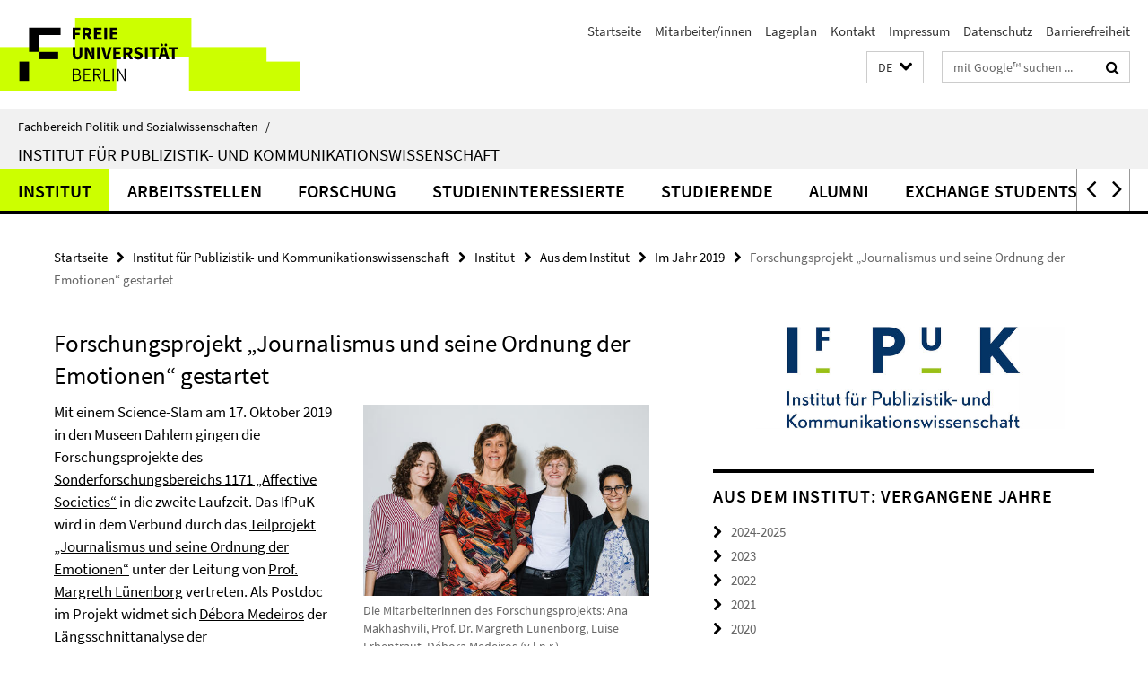

--- FILE ---
content_type: text/html; charset=utf-8
request_url: https://www.polsoz.fu-berlin.de/kommwiss/institut/aus_dem_institut/2019/forschungsprojekt_TB02/index.html
body_size: 9061
content:
<!DOCTYPE html><!-- rendered 2026-01-21 08:38:01 (UTC) --><html class="ltr" lang="de"><head><title>Forschungsprojekt „Journalismus und seine Ordnung der Emotionen“ gestartet • Institut für Publizistik- und Kommunikationswissenschaft • Fachbereich Politik und Sozialwissenschaften</title><!-- BEGIN Fragment default/26011920/views/head_meta/103826507/1705402217?100824:1823 -->
<meta charset="utf-8" /><meta content="IE=edge" http-equiv="X-UA-Compatible" /><meta content="width=device-width, initial-scale=1.0" name="viewport" /><meta content="authenticity_token" name="csrf-param" />
<meta content="VbVW+O3nbfiTknnRLO7OlNTjhq3vhE3iAdqF9lPdXfI=" name="csrf-token" /><meta content="Forschungsprojekt „Journalismus und seine Ordnung der Emotionen“ gestartet" property="og:title" /><meta content="website" property="og:type" /><meta content="https://www.polsoz.fu-berlin.de/kommwiss/institut/aus_dem_institut/2019/forschungsprojekt_TB02/index.html" property="og:url" /><meta content="https://www.polsoz.fu-berlin.de/kommwiss/institut/aus_dem_institut/_bilder/2019/TP02_gruppenbild.jpg?width=250" property="og:image" /><meta content="index,follow" name="robots" /><meta content="2019-11-06" name="dc.date" /><meta content="Forschungsprojekt „Journalismus und seine Ordnung der Emotionen“ gestartet" name="dc.name" /><meta content="DE-BE" name="geo.region" /><meta content="Berlin" name="geo.placename" /><meta content="52.448131;13.286102" name="geo.position" /><link href="https://www.polsoz.fu-berlin.de/kommwiss/institut/aus_dem_institut/2019/forschungsprojekt_TB02/index.html" rel="canonical" /><!-- BEGIN Fragment default/26011920/views/favicon/23882996/1737124828?132642:72019 -->
<link href="/assets/default2/favicon-12a6f1b0e53f527326498a6bfd4c3abd.ico" rel="shortcut icon" /><!-- END Fragment default/26011920/views/favicon/23882996/1737124828?132642:72019 -->
<!-- BEGIN Fragment default/26011920/head/rss/false/23882996/1737124828?100654:22003 -->
<link href="https://www.polsoz.fu-berlin.de/news/index.rss?format=rss" rel="alternate" title="" type="application/rss+xml" /><!-- END Fragment default/26011920/head/rss/false/23882996/1737124828?100654:22003 -->
<!-- END Fragment default/26011920/views/head_meta/103826507/1705402217?100824:1823 -->
<!-- BEGIN Fragment default/26011920/head/assets/23882996/1737124828/?212603:86400 -->
<link href="/assets/default2/default_application-part-1-841e7928a8.css" media="all" rel="stylesheet" type="text/css" /><link href="/assets/default2/default_application-part-2-168016bf56.css" media="all" rel="stylesheet" type="text/css" /><script src="/assets/default2/application-781670a880dd5cd1754f30fcf22929cb.js" type="text/javascript"></script><!--[if lt IE 9]><script src="/assets/default2/html5shiv-d11feba7bd03bd542f45c2943ca21fed.js" type="text/javascript"></script><script src="/assets/default2/respond.min-31225ade11a162d40577719d9a33d3ee.js" type="text/javascript"></script><![endif]--><meta content="Rails Connector for Infopark CMS Fiona by Infopark AG (www.infopark.de); Version 6.8.2.36.82613853" name="generator" /><!-- END Fragment default/26011920/head/assets/23882996/1737124828/?212603:86400 -->
</head><body class="site-kommwiss layout-size-L"><div class="debug page" data-current-path="/kommwiss/institut/aus_dem_institut/2019/forschungsprojekt_TB02/"><a class="sr-only" href="#content">Springe direkt zu Inhalt </a><div class="horizontal-bg-container-header nocontent"><div class="container container-header"><header><!-- BEGIN Fragment default/26011920/header-part-1/23973021/1765454458/?212653:86400 -->
<a accesskey="O" id="seitenanfang"></a><a accesskey="H" href="https://www.fu-berlin.de/" hreflang="" id="fu-logo-link" title="Zur Startseite der Freien Universität Berlin"><svg id="fu-logo" version="1.1" viewBox="0 0 775 187.5" x="0" y="0"><defs><g id="fu-logo-elements"><g><polygon points="75 25 156.3 25 156.3 43.8 100 43.8 100 87.5 75 87.5 75 25"></polygon><polygon points="100 87.5 150 87.5 150 106.3 100 106.3 100 87.5"></polygon><polygon points="50 112.5 75 112.5 75 162.5 50 162.5 50 112.5"></polygon></g><g><path d="M187.5,25h19.7v5.9h-12.7v7.2h10.8v5.9h-10.8v12.2h-7.1V25z"></path><path d="M237.7,56.3l-7.1-12.5c3.3-1.5,5.6-4.4,5.6-9c0-7.4-5.4-9.7-12.1-9.7h-11.3v31.3h7.1V45h3.9l6,11.2H237.7z M219.9,30.6 h3.6c3.7,0,5.7,1,5.7,4.1c0,3.1-2,4.7-5.7,4.7h-3.6V30.6z"></path><path d="M242.5,25h19.6v5.9h-12.5v6.3h10.7v5.9h-10.7v7.2h13v5.9h-20.1V25z"></path><path d="M269,25h7.1v31.3H269V25z"></path><path d="M283.2,25h19.6v5.9h-12.5v6.3h10.7v5.9h-10.7v7.2h13v5.9h-20.1V25z"></path></g><g><path d="M427.8,72.7c2,0,3.4-1.4,3.4-3.4c0-1.9-1.4-3.4-3.4-3.4c-2,0-3.4,1.4-3.4,3.4C424.4,71.3,425.8,72.7,427.8,72.7z"></path><path d="M417.2,72.7c2,0,3.4-1.4,3.4-3.4c0-1.9-1.4-3.4-3.4-3.4c-2,0-3.4,1.4-3.4,3.4C413.8,71.3,415.2,72.7,417.2,72.7z"></path><path d="M187.5,91.8V75h7.1v17.5c0,6.1,1.9,8.2,5.4,8.2c3.5,0,5.5-2.1,5.5-8.2V75h6.8v16.8c0,10.5-4.3,15.1-12.3,15.1 C191.9,106.9,187.5,102.3,187.5,91.8z"></path><path d="M218.8,75h7.2l8.2,15.5l3.1,6.9h0.2c-0.3-3.3-0.9-7.7-0.9-11.4V75h6.7v31.3h-7.2L228,90.7l-3.1-6.8h-0.2 c0.3,3.4,0.9,7.6,0.9,11.3v11.1h-6.7V75z"></path><path d="M250.4,75h7.1v31.3h-7.1V75z"></path><path d="M261,75h7.5l3.8,14.6c0.9,3.4,1.6,6.6,2.5,10h0.2c0.9-3.4,1.6-6.6,2.5-10l3.7-14.6h7.2l-9.4,31.3h-8.5L261,75z"></path><path d="M291.9,75h19.6V81h-12.5v6.3h10.7v5.9h-10.7v7.2h13v5.9h-20.1V75z"></path><path d="M342.8,106.3l-7.1-12.5c3.3-1.5,5.6-4.4,5.6-9c0-7.4-5.4-9.7-12.1-9.7H318v31.3h7.1V95.1h3.9l6,11.2H342.8z M325.1,80.7 h3.6c3.7,0,5.7,1,5.7,4.1c0,3.1-2,4.7-5.7,4.7h-3.6V80.7z"></path><path d="M344.9,102.4l4.1-4.8c2.2,1.9,5.1,3.3,7.7,3.3c2.9,0,4.4-1.2,4.4-3c0-2-1.8-2.6-4.5-3.7l-4.1-1.7c-3.2-1.3-6.3-4-6.3-8.5 c0-5.2,4.6-9.3,11.1-9.3c3.6,0,7.4,1.4,10.1,4.1l-3.6,4.5c-2.1-1.6-4-2.4-6.5-2.4c-2.4,0-4,1-4,2.8c0,1.9,2,2.6,4.8,3.7l4,1.6 c3.8,1.5,6.2,4.1,6.2,8.5c0,5.2-4.3,9.7-11.8,9.7C352.4,106.9,348.1,105.3,344.9,102.4z"></path><path d="M373.9,75h7.1v31.3h-7.1V75z"></path><path d="M394.4,81h-8.6V75H410V81h-8.6v25.3h-7.1V81z"></path><path d="M429.2,106.3h7.5L426.9,75h-8.5l-9.8,31.3h7.2l1.9-7.4h9.5L429.2,106.3z M419.2,93.4l0.8-2.9c0.9-3.1,1.7-6.8,2.5-10.1 h0.2c0.8,3.3,1.7,7,2.5,10.1l0.7,2.9H419.2z"></path><path d="M443.6,81h-8.6V75h24.3V81h-8.6v25.3h-7.1V81z"></path></g><g><path d="M187.5,131.2h8.9c6.3,0,10.6,2.2,10.6,7.6c0,3.2-1.7,5.8-4.7,6.8v0.2c3.9,0.7,6.5,3.2,6.5,7.5c0,6.1-4.7,9.1-11.7,9.1 h-9.6V131.2z M195.7,144.7c5.8,0,8.1-2.1,8.1-5.5c0-3.9-2.7-5.4-7.9-5.4h-5.1v10.9H195.7z M196.5,159.9c5.7,0,9.1-2.1,9.1-6.6 c0-4.1-3.3-6-9.1-6h-5.8v12.6H196.5z"></path><path d="M215.5,131.2h17.6v2.8h-14.4v10.6h12.1v2.8h-12.1v12.3h14.9v2.8h-18.1V131.2z"></path><path d="M261.5,162.5l-8.2-14c4.5-0.9,7.4-3.8,7.4-8.7c0-6.3-4.4-8.6-10.7-8.6h-9.4v31.3h3.3v-13.7h6l7.9,13.7H261.5z M243.8,133.9h5.6c5.1,0,8,1.6,8,5.9c0,4.3-2.8,6.3-8,6.3h-5.6V133.9z"></path><path d="M267.4,131.2h3.3v28.5h13.9v2.8h-17.2V131.2z"></path><path d="M290.3,131.2h3.3v31.3h-3.3V131.2z"></path><path d="M302.6,131.2h3.4l12,20.6l3.4,6.4h0.2c-0.2-3.1-0.4-6.4-0.4-9.6v-17.4h3.1v31.3H321l-12-20.6l-3.4-6.4h-0.2 c0.2,3.1,0.4,6.2,0.4,9.4v17.6h-3.1V131.2z"></path></g></g></defs><g id="fu-logo-rects"></g><use x="0" xlink:href="#fu-logo-elements" y="0"></use></svg></a><script>"use strict";var svgFLogoObj = document.getElementById("fu-logo");var rectsContainer = svgFLogoObj.getElementById("fu-logo-rects");var svgns = "http://www.w3.org/2000/svg";var xlinkns = "http://www.w3.org/1999/xlink";function createRect(xPos, yPos) {  var rectWidth = ["300", "200", "150"];  var rectHeight = ["75", "100", "150"];  var rectXOffset = ["0", "100", "50"];  var rectYOffset = ["0", "75", "150"];  var x = rectXOffset[getRandomIntInclusive(0, 2)];  var y = rectYOffset[getRandomIntInclusive(0, 2)];  if (xPos == "1") {    x = x;  }  if (xPos == "2") {    x = +x + 193.75;  }  if (xPos == "3") {    x = +x + 387.5;  }  if (xPos == "4") {    x = +x + 581.25;  }  if (yPos == "1") {    y = y;  }  if (yPos == "2") {    y = +y + 112.5;  }  var cssClasses = "rectangle";  var rectColor = "#CCFF00";  var style = "fill: ".concat(rectColor, ";");  var rect = document.createElementNS(svgns, "rect");  rect.setAttribute("x", x);  rect.setAttribute("y", y);  rect.setAttribute("width", rectWidth[getRandomIntInclusive(0, 2)]);  rect.setAttribute("height", rectHeight[getRandomIntInclusive(0, 2)]);  rect.setAttribute("class", cssClasses);  rect.setAttribute("style", style);  rectsContainer.appendChild(rect);}function getRandomIntInclusive(min, max) {  min = Math.ceil(min);  max = Math.floor(max);  return Math.floor(Math.random() * (max - min + 1)) + min;}function makeGrid() {  for (var i = 1; i < 17; i = i + 1) {    if (i == "1") {      createRect("1", "1");    }    if (i == "2") {      createRect("2", "1");    }    if (i == "3") {      createRect("3", "1");    }    if (i == "5") {      createRect("1", "2");    }    if (i == "6") {      createRect("2", "2");    }    if (i == "7") {      createRect("3", "2");    }    if (i == "8") {      createRect("4", "2");    }  }}makeGrid();</script><a accesskey="H" href="https://www.fu-berlin.de/" hreflang="" id="fu-label-link" title="Zur Startseite der Freien Universität Berlin"><div id="fu-label-wrapper"><svg id="fu-label" version="1.1" viewBox="0 0 50 50" x="0" y="0"><defs><g id="fu-label-elements"><rect height="50" id="fu-label-bg" width="50"></rect><g><polygon points="19.17 10.75 36.01 10.75 36.01 14.65 24.35 14.65 24.35 23.71 19.17 23.71 19.17 10.75"></polygon><polygon points="24.35 23.71 34.71 23.71 34.71 27.6 24.35 27.6 24.35 23.71"></polygon><polygon points="13.99 28.88 19.17 28.88 19.17 39.25 13.99 39.25 13.99 28.88"></polygon></g></g></defs><use x="0" xlink:href="#fu-label-elements" y="0"></use></svg></div><div id="fu-label-text">Freie Universität Berlin</div></a><h1 class="hide">Fachbereich Politik- und Sozialwissenschaften</h1><hr class="hide" /><h2 class="sr-only">Service-Navigation</h2><ul class="top-nav no-print"><li><a href="/index.html" rel="index" title="Zur Startseite von: Fachbereich Politik- und Sozialwissenschaften">Startseite</a></li><li><a href="/kommwiss/mitarbeiterliste/index.html" title="Mitarbeiter/innen und Lehrbeauftragte">Mitarbeiter/innen</a></li><li><a href="/kommwiss/lageplan/index.html" title="">Lageplan</a></li><li><a href="/kommwiss/kontakt/index.html" title="">Kontakt</a></li><li><a href="/kommwiss/impressum/index.html" title="">Impressum</a></li><li><a href="https://www.fu-berlin.de/$REDIRECTS/datenschutz.html" title="">Datenschutz</a></li><li><a href="https://www.fu-berlin.de/$REDIRECTS/barrierefreiheit.html" title="">Barrierefreiheit</a></li></ul><!-- END Fragment default/26011920/header-part-1/23973021/1765454458/?212653:86400 -->
<a class="services-menu-icon no-print"><div class="icon-close icon-cds icon-cds-wrong" style="display: none;"></div><div class="icon-menu"><div class="dot"></div><div class="dot"></div><div class="dot"></div></div></a><div class="services-search-icon no-print"><div class="icon-close icon-cds icon-cds-wrong" style="display: none;"></div><div class="icon-search fa fa-search"></div></div><div class="services no-print"><!-- BEGIN Fragment default/26011920/header/languages/23973021/1765454458/?094036:4027 -->
<div class="services-language dropdown"><div aria-haspopup="listbox" aria-label="Sprache auswählen" class="services-dropdown-button btn btn-default" id="lang" role="button"><span aria-label="Deutsch">DE</span><div class="services-dropdown-button-icon"><div class="fa fa-chevron-down services-dropdown-button-icon-open"></div><div class="fa fa-chevron-up services-dropdown-button-icon-close"></div></div></div><ul class="dropdown-menu dropdown-menu-right" role="listbox" tabindex="-1"><li aria-disabled="true" aria-selected="true" class="disabled" role="option"><a href="#" lang="de" title="Diese Seite ist die Deutschsprachige Version">DE: Deutsch</a></li><li role="option"><a class="fub-language-version" data-locale="en" href="#" hreflang="en" lang="en" title="English version">EN: English</a></li></ul></div><!-- END Fragment default/26011920/header/languages/23973021/1765454458/?094036:4027 -->
<!-- BEGIN Fragment default/26011920/header-part-2/23973021/1765454458/?212653:86400 -->
<div class="services-search"><form action="/_search/index.html" class="fub-google-search-form" id="search-form" method="get" role="search"><input name="ie" type="hidden" value="UTF-8" /><label class="search-label" for="search-input">Suchbegriffe</label><input autocomplete="off" class="search-input" id="search-input" name="q" placeholder="mit Google™ suchen ..." title="Suchbegriff bitte hier eingeben" type="text" /><button class="search-button" id="search_button" title="mit Google™ suchen ..." type="submit"><i class="fa fa-search"></i></button></form><div class="search-privacy-link"><a href="http://www.fu-berlin.de/redaktion/impressum/datenschutzhinweise#faq_06_externe_suche" title="Hinweise zur Datenübertragung bei der Google™ Suche">Hinweise zur Datenübertragung bei der Google™ Suche</a></div></div><!-- END Fragment default/26011920/header-part-2/23973021/1765454458/?212653:86400 -->
</div></header></div></div><div class="horizontal-bg-container-identity nocontent"><div class="container container-identity"><div class="identity closed"><i class="identity-text-parent-icon-close fa fa-angle-up no-print"></i><i class="identity-text-parent-icon-open fa fa-angle-down no-print"></i><div class="identity-text-parent no-print"><a class="identity-text-parent-first" href="/index.html" rel="index" title="Zur Startseite von: ">Fachbereich Politik und Sozialwissenschaften<span class="identity-text-separator">/</span></a></div><h2 class="identity-text-main"><a href="/kommwiss/index.html" title="Zur Startseite von:  Institut für Publizistik- und Kommunikationswissenschaft">Institut für Publizistik- und Kommunikationswissenschaft</a></h2></div></div></div><!-- BEGIN Fragment default/26011920/navbar-wrapper-ajax/0/23973021/1765454458/?095506:3600 -->
<div class="navbar-wrapper cms-box-ajax-content" data-ajax-url="/kommwiss/index.html?comp=navbar&amp;irq=1&amp;pm=0"><nav class="main-nav-container no-print" style=""><div class="container main-nav-container-inner"><div class="main-nav-scroll-buttons" style="display:none"><div id="main-nav-btn-scroll-left" role="button"><div class="fa fa-angle-left"></div></div><div id="main-nav-btn-scroll-right" role="button"><div class="fa fa-angle-right"></div></div></div><div class="main-nav-toggle"><span class="main-nav-toggle-text">Menü</span><span class="main-nav-toggle-icon"><span class="line"></span><span class="line"></span><span class="line"></span></span></div><ul class="main-nav level-1" id="fub-main-nav"><li class="main-nav-item level-1 has-children" data-index="0" data-menu-item-path="#" data-menu-shortened="0"><a class="main-nav-item-link level-1" href="#" title="loading...">Institut</a><div class="icon-has-children"><div class="fa fa-angle-right"></div><div class="fa fa-angle-down"></div><div class="fa fa-angle-up"></div></div><div class="container main-nav-parent level-2" style="display:none"><p style="margin: 20px;">loading... </p></div></li><li class="main-nav-item level-1 has-children" data-index="1" data-menu-item-path="#" data-menu-shortened="0"><a class="main-nav-item-link level-1" href="#" title="loading...">Arbeitsstellen</a><div class="icon-has-children"><div class="fa fa-angle-right"></div><div class="fa fa-angle-down"></div><div class="fa fa-angle-up"></div></div><div class="container main-nav-parent level-2" style="display:none"><p style="margin: 20px;">loading... </p></div></li><li class="main-nav-item level-1 has-children" data-index="2" data-menu-item-path="#" data-menu-shortened="0"><a class="main-nav-item-link level-1" href="#" title="loading...">Forschung</a><div class="icon-has-children"><div class="fa fa-angle-right"></div><div class="fa fa-angle-down"></div><div class="fa fa-angle-up"></div></div><div class="container main-nav-parent level-2" style="display:none"><p style="margin: 20px;">loading... </p></div></li><li class="main-nav-item level-1 has-children" data-index="3" data-menu-item-path="#" data-menu-shortened="0"><a class="main-nav-item-link level-1" href="#" title="loading...">Studieninteressierte</a><div class="icon-has-children"><div class="fa fa-angle-right"></div><div class="fa fa-angle-down"></div><div class="fa fa-angle-up"></div></div><div class="container main-nav-parent level-2" style="display:none"><p style="margin: 20px;">loading... </p></div></li><li class="main-nav-item level-1 has-children" data-index="4" data-menu-item-path="#" data-menu-shortened="0"><a class="main-nav-item-link level-1" href="#" title="loading...">Studierende</a><div class="icon-has-children"><div class="fa fa-angle-right"></div><div class="fa fa-angle-down"></div><div class="fa fa-angle-up"></div></div><div class="container main-nav-parent level-2" style="display:none"><p style="margin: 20px;">loading... </p></div></li><li class="main-nav-item level-1 has-children" data-index="5" data-menu-item-path="#" data-menu-shortened="0"><a class="main-nav-item-link level-1" href="#" title="loading...">Alumni</a><div class="icon-has-children"><div class="fa fa-angle-right"></div><div class="fa fa-angle-down"></div><div class="fa fa-angle-up"></div></div><div class="container main-nav-parent level-2" style="display:none"><p style="margin: 20px;">loading... </p></div></li><li class="main-nav-item level-1 has-children" data-index="6" data-menu-item-path="#" data-menu-shortened="0"><a class="main-nav-item-link level-1" href="#" title="loading...">Exchange Students</a><div class="icon-has-children"><div class="fa fa-angle-right"></div><div class="fa fa-angle-down"></div><div class="fa fa-angle-up"></div></div><div class="container main-nav-parent level-2" style="display:none"><p style="margin: 20px;">loading... </p></div></li></ul></div><div class="main-nav-flyout-global"><div class="container"></div><button id="main-nav-btn-flyout-close" type="button"><div id="main-nav-btn-flyout-close-container"><i class="fa fa-angle-up"></i></div></button></div></nav></div><script type="text/javascript">$(document).ready(function () { Luise.Navigation.init(); });</script><!-- END Fragment default/26011920/navbar-wrapper-ajax/0/23973021/1765454458/?095506:3600 -->
<div class="content-wrapper main horizontal-bg-container-main"><div class="container breadcrumbs-container nocontent"><div class="row"><div class="col-xs-12"><div class="box breadcrumbs no-print"><p class="hide">Pfadnavigation</p><ul class="fu-breadcrumb"><li><a href="/index.html">Startseite</a><i class="fa fa-chevron-right"></i></li><li><a href="/kommwiss/index.html">Institut für Publizistik- und Kommunikationswissenschaft</a><i class="fa fa-chevron-right"></i></li><li><a href="/kommwiss/institut/index.html">Institut</a><i class="fa fa-chevron-right"></i></li><li><a href="/kommwiss/institut/aus_dem_institut/index.html">Aus dem Institut</a><i class="fa fa-chevron-right"></i></li><li><a href="/kommwiss/institut/aus_dem_institut/2019/index.html">Im Jahr 2019</a><i class="fa fa-chevron-right"></i></li><li class="active">Forschungsprojekt „Journalismus und seine Ordnung der Emotionen“ gestartet</li></ul></div></div></div></div><div class="container"><div class="row"><main class="col-m-7 print-full-width"><!--skiplink anchor: content--><div class="fub-content fub-fu_basis_ordner"><a id="content"></a><div class="box box-standard-body box-standard-body-cms-7"><h1>Forschungsprojekt „Journalismus und seine Ordnung der Emotionen“ gestartet</h1><!-- BEGIN Fragment default/26011920/content_media/103826507/1705402217/103826507/1705402217/?094802:601 -->
<div class="icaption-right-container-s2"><figure class="icaption-right-s2" data-debug-style="5"><div class="icaption-image"><a href="/kommwiss/institut/aus_dem_institut/_bilder/2019/TP02_gruppenbild.jpg?html=1&amp;locale=de&amp;ref=103826507" rel="nofollow" title="Bild vergrößern"><picture data-colspan="7" data-image-max-width="" data-image-size="M"><source data-screen-size='xl' srcset='/kommwiss/institut/aus_dem_institut/_bilder/2019/TP02_gruppenbild.jpg?width=500 1x, /kommwiss/institut/aus_dem_institut/_bilder/2019/TP02_gruppenbild.jpg?width=1000 2x, /kommwiss/institut/aus_dem_institut/_bilder/2019/TP02_gruppenbild.jpg?width=2000 3x' media='(min-width: 1200px)' ><source data-screen-size='l' srcset='/kommwiss/institut/aus_dem_institut/_bilder/2019/TP02_gruppenbild.jpg?width=350 1x, /kommwiss/institut/aus_dem_institut/_bilder/2019/TP02_gruppenbild.jpg?width=700 2x, /kommwiss/institut/aus_dem_institut/_bilder/2019/TP02_gruppenbild.jpg?width=1300 3x' media='(min-width: 990px)' ><source data-screen-size='m' srcset='/kommwiss/institut/aus_dem_institut/_bilder/2019/TP02_gruppenbild.jpg?width=350 1x, /kommwiss/institut/aus_dem_institut/_bilder/2019/TP02_gruppenbild.jpg?width=700 2x, /kommwiss/institut/aus_dem_institut/_bilder/2019/TP02_gruppenbild.jpg?width=1300 3x' media='(min-width: 768px)' ><source data-screen-size='s' srcset='/kommwiss/institut/aus_dem_institut/_bilder/2019/TP02_gruppenbild.jpg?width=350 1x, /kommwiss/institut/aus_dem_institut/_bilder/2019/TP02_gruppenbild.jpg?width=700 2x, /kommwiss/institut/aus_dem_institut/_bilder/2019/TP02_gruppenbild.jpg?width=1300 3x' media='(min-width: 520px)' ><source data-screen-size='xs' srcset='/kommwiss/institut/aus_dem_institut/_bilder/2019/TP02_gruppenbild.jpg?width=250 1x, /kommwiss/institut/aus_dem_institut/_bilder/2019/TP02_gruppenbild.jpg?width=500 2x, /kommwiss/institut/aus_dem_institut/_bilder/2019/TP02_gruppenbild.jpg?width=1000 3x' ><img alt="Die Mitarbeiterinnen des Forschungsprojekts: Ana Makhashvili, Prof. Dr. Margreth Lünenborg, Luise Erbentraut, Débora Medeiros (v.l.n.r.)" class="figure-img" data-image-obj-id="103826188" src="/kommwiss/institut/aus_dem_institut/_bilder/2019/TP02_gruppenbild.jpg?width=500" style="width:100%;" /></picture></a></div><figcaption><p class="mark-6 icaption-caption" id="caption_103826188"><span aria-label="Bild: "></span><span class="icaption-caption-title">Die Mitarbeiterinnen des Forschungsprojekts: Ana Makhashvili, Prof. Dr. Margreth Lünenborg, Luise Erbentraut, Débora Medeiros (v.l.n.r.)<br /></span>Bildquelle: Miriam Klingl</p></figcaption></figure><figure class="icaption-right-s2" data-debug-style="5"><div class="icaption-image"><a href="/kommwiss/institut/aus_dem_institut/2019/forschungsprojekt_TB02/luenenborg_scienceslam.jpg?html=1&amp;locale=de&amp;ref=103826507" rel="nofollow" title="Bild vergrößern"><picture data-colspan="7" data-image-max-width="" data-image-size="M"><source data-screen-size='xl' srcset='/kommwiss/institut/aus_dem_institut/2019/forschungsprojekt_TB02/luenenborg_scienceslam.jpg?width=500 1x, /kommwiss/institut/aus_dem_institut/2019/forschungsprojekt_TB02/luenenborg_scienceslam.jpg?width=1000 2x, /kommwiss/institut/aus_dem_institut/2019/forschungsprojekt_TB02/luenenborg_scienceslam.jpg?width=2000 3x' media='(min-width: 1200px)' ><source data-screen-size='l' srcset='/kommwiss/institut/aus_dem_institut/2019/forschungsprojekt_TB02/luenenborg_scienceslam.jpg?width=350 1x, /kommwiss/institut/aus_dem_institut/2019/forschungsprojekt_TB02/luenenborg_scienceslam.jpg?width=700 2x, /kommwiss/institut/aus_dem_institut/2019/forschungsprojekt_TB02/luenenborg_scienceslam.jpg?width=1300 3x' media='(min-width: 990px)' ><source data-screen-size='m' srcset='/kommwiss/institut/aus_dem_institut/2019/forschungsprojekt_TB02/luenenborg_scienceslam.jpg?width=350 1x, /kommwiss/institut/aus_dem_institut/2019/forschungsprojekt_TB02/luenenborg_scienceslam.jpg?width=700 2x, /kommwiss/institut/aus_dem_institut/2019/forschungsprojekt_TB02/luenenborg_scienceslam.jpg?width=1300 3x' media='(min-width: 768px)' ><source data-screen-size='s' srcset='/kommwiss/institut/aus_dem_institut/2019/forschungsprojekt_TB02/luenenborg_scienceslam.jpg?width=350 1x, /kommwiss/institut/aus_dem_institut/2019/forschungsprojekt_TB02/luenenborg_scienceslam.jpg?width=700 2x, /kommwiss/institut/aus_dem_institut/2019/forschungsprojekt_TB02/luenenborg_scienceslam.jpg?width=1300 3x' media='(min-width: 520px)' ><source data-screen-size='xs' srcset='/kommwiss/institut/aus_dem_institut/2019/forschungsprojekt_TB02/luenenborg_scienceslam.jpg?width=250 1x, /kommwiss/institut/aus_dem_institut/2019/forschungsprojekt_TB02/luenenborg_scienceslam.jpg?width=500 2x, /kommwiss/institut/aus_dem_institut/2019/forschungsprojekt_TB02/luenenborg_scienceslam.jpg?width=1000 3x' ><img alt="Prof. Dr. Margreth Lünenborg beim Science-Slam 2019" class="figure-img" data-image-obj-id="103826554" src="/kommwiss/institut/aus_dem_institut/2019/forschungsprojekt_TB02/luenenborg_scienceslam.jpg?width=500" style="width:100%;" /></picture></a></div><figcaption><p class="mark-6 icaption-caption" id="caption_103826554"><span aria-label="Bild: "></span><span class="icaption-caption-title">Prof. Dr. Margreth Lünenborg beim Science-Slam 2019<br /></span>Bildquelle: Miriam Klingl</p></figcaption></figure></div><!-- END Fragment default/26011920/content_media/103826507/1705402217/103826507/1705402217/?094802:601 -->
<div class="editor-content hyphens"><p>Mit einem Science-Slam am 17. Oktober 2019 in den Museen Dahlem gingen die Forschungsprojekte des <a href="https://www.sfb-affective-societies.de/">Sonderforschungsbereichs 1171 „Affective Societies“</a> in die zweite Laufzeit. Das IfPuK wird in dem Verbund durch das <a href="https://www.sfb-affective-societies.de/teilprojekte/B/B02/index.html">Teilprojekt „Journalismus und seine Ordnung der Emotionen“</a> unter der Leitung von <a href="https://www.polsoz.fu-berlin.de/kommwiss/arbeitsstellen/journalistik/Team/mluenenborg/index.html">Prof. Margreth Lünenborg</a> vertreten. Als Postdoc im Projekt widmet sich <a href="#__target_object_not_reachable">Débora Medeiros</a> der Längsschnittanalyse der Migrationsberichterstattung in Deutschland seit den 1990er-Jahren. <a href="https://www.sfb-affective-societies.de/teilprojekte/D/D02/team_d02/makhashvili/index.html">Ana Makhashvili</a> steigt als Doktorandin in das Projekt ein und wird insbesondere die Affektdynamiken der Interaktion zwischen (Para-)Journalismus und seinem Publikum auf Social-Media-Kanälen untersuchen.</p>
<p>Nachdem in der ersten Antragsphase Reality TV als Medienformat untersucht wurde, in dem das Aus- und Herstellen von Affekten explizit im Zentrum stand, werden die dort erarbeiteten theoretischen Konzepte und methodischen Vorgehensweisen nun auf Journalismus angewandt.</p>
<p>Im Mittelpunkt steht dabei die Frage danach, in welcher Weise Journalismus, der normativ dem Ideal neutraler Berichterstattung verpflichtet ist, gleichwohl Emotionen erzeugt und diese im Diskurs sichtbar macht. Untersucht wird dies an der audiovisuellen Berichterstattung zum Thema Flucht und Migration seit 1990. Neben professionellem Journalismus rücken auch parajournalistische Formate wie YouTube-Videos in den Blick. Wir fragen danach, welche affektiven Dynamiken in den Medienformaten selbst sowie in der Interaktion mit den Nutzer*innen sichtbar werden.</p>
<p>Bestandteil des Projektes ist eine Kooperation mit den <a target="_blank" href="https://www.neuemedienmacher.de/">Neuen Deutschen Medienmacher*innen</a> sowie der <a target="_blank" href="http://www.bpb.de/gesellschaft/">Bundeszentrale für politische Bildung</a>, um ausgewählte Ergebnisse der Forschung in multimedialen Formaten auch einem nicht-wissenschaftlichen Publikum zugänglich zu machen.</p></div></div><noscript><div class="warning_box"><em class="mark-4">Für eine optimale Darstellung dieser Seite aktivieren Sie bitte JavaScript.</em></div></noscript></div></main><!-- BEGIN Fragment default/26011920/sidebar_subtree/33684379/1765538932/?100718:1801 -->
<aside class="col-m-5 sidebar-right no-print nocontent"><div class="row"><div class="col-l-11 col-l-offset-1"><div class="content-element"><div class="box box-sidebar-banner"><div class="icaption-image"><a href="http://www.polsoz.fu-berlin.de/kommwiss/index.html"><picture data-adaptive-with="700"><source data-screen-size='-' srcset='/kommwiss/_media/ifpuk_logo1.jpg?width=700 1x, /kommwiss/_media/ifpuk_logo1.jpg?width=1300 2x, /kommwiss/_media/ifpuk_logo1.jpg?width=2000 3x' ><img alt="ifpuk_logo_banner" class="figure-img" data-image-obj-id="93722233" src="/kommwiss/_media/ifpuk_logo1.jpg?width=700" /></picture></a></div></div></div></div></div><div class="row"><div class="col-l-11 col-l-offset-1"><div class="content-element"><div class="box box-text box-border box-text-cms-5 cms-box_vergangene-jahre"><h3 class="box-text-headline">Aus dem Institut: Vergangene Jahre</h3><ul class="box-text-link-list fa-ul"><li><a href="/kommwiss/institut/aus_dem_institut/2024-2025/index.html" target="_self" title="2024-2025"><i class="fa fa-li fa-chevron-right"></i>2024-2025</a></li><li><a href="/kommwiss/institut/aus_dem_institut/2023/index.html" target="_self" title="2023"><i class="fa fa-li fa-chevron-right"></i>2023</a></li><li><a href="/kommwiss/institut/aus_dem_institut/2022/index.html" target="_self" title="2022"><i class="fa fa-li fa-chevron-right"></i>2022</a></li><li><a href="/kommwiss/institut/aus_dem_institut/2021/index.html" target="_self" title="2021"><i class="fa fa-li fa-chevron-right"></i>2021</a></li><li><a href="/kommwiss/institut/aus_dem_institut/2020/index.html" target="_self" title="2020"><i class="fa fa-li fa-chevron-right"></i>2020</a></li><li><a href="/kommwiss/institut/aus_dem_institut/2019/index.html" target="_self" title="2019"><i class="fa fa-li fa-chevron-right"></i>2019</a></li><li><a href="/kommwiss/institut/aus_dem_institut/2018/index.html" target="_self" title="2018"><i class="fa fa-li fa-chevron-right"></i>2018</a></li><li><a href="/kommwiss/institut/aus_dem_institut/2017/index.html" target="_self" title="2017"><i class="fa fa-li fa-chevron-right"></i>2017</a></li><li><a href="/kommwiss/institut/aus_dem_institut/2016/index.html" target="_self" title="2016"><i class="fa fa-li fa-chevron-right"></i>2016</a></li><li><a href="/kommwiss/institut/aus_dem_institut/2015/index.html" target="_self" title="2015"><i class="fa fa-li fa-chevron-right"></i>2015</a></li><li><a href="/kommwiss/institut/aus_dem_institut/2014/index.html" target="_self" title="2014"><i class="fa fa-li fa-chevron-right"></i>2014</a></li><li><a href="/kommwiss/institut/aus_dem_institut/2013/index.html" target="_self" title="2013"><i class="fa fa-li fa-chevron-right"></i>2013</a></li><li><a href="/kommwiss/institut/aus_dem_institut/2012/index.html" target="_self" title="2012"><i class="fa fa-li fa-chevron-right"></i>2012</a></li><li><a href="/kommwiss/institut/aus_dem_institut/2008---2011/index.html" target="_self" title="2008-2011"><i class="fa fa-li fa-chevron-right"></i>2008-2011</a></li></ul></div></div></div></div><div class="row"><div class="col-l-11 col-l-offset-1"><div class="content-element"><!-- BEGIN Fragment default/26011920/news-box-outer/48194110/1718278925/?103718:3600 -->
<div class="box box-news-list-v1 box-border box-news-cms-5"><h3 class="box-news-list-v1-headline">Aktuelles</h3><div class="news cms-box-ajax-content" data-ajax-url="/kommwiss/institut/news/index.html?irq=1&amp;page=1"><div class="spinner news" style="display: none; width: 16px; padding: 20px;"><img alt="spinner" src="/assets/default2/spinner-39a0a2170912fd2acf310826322141db.gif" /></div><noscript><em class="mark-4">Zur Anzeige dieser Inhalte wird JavaScript benötigt.</em><p><a href="/kommwiss/institut/news/index.html" title="Aktuelles">Übersicht</a></p></noscript></div></div><!-- END Fragment default/26011920/news-box-outer/48194110/1718278925/?103718:3600 -->
</div></div></div></aside><!-- END Fragment default/26011920/sidebar_subtree/33684379/1765538932/?100718:1801 -->
</div></div></div><!-- BEGIN Fragment default/26011920/footer/banners/24024452/1751640001/?101613:3600 -->
<div class="container container-bottom-banner"><div class="box box-bottom-banner box-bottom-banner-cms-vv"><a class="box-text-banner-link box-bottom-banner-link" href="http://www.fu-berlin.de/vv/fach?id=150000" target="_self" title="http://www.fu-berlin.de/vv/fach?id=150000"><span class="box-text-banner-icon"><div class="fa fa-chevron-right"></div></span><span class="box-text-banner-text">Vorlesungsverzeichnis</span></a></div><div class="box box-bottom-banner box-bottom-banner-cms-cm"><a class="box-text-banner-link box-bottom-banner-link" href="https://www.ecampus.fu-berlin.de/" target="_self" title="https://www.ecampus.fu-berlin.de/"><span class="box-text-banner-icon"><div class="fa fa-chevron-right"></div></span><span class="box-text-banner-text">Login Campus Management</span></a></div><div class="box box-bottom-banner box-bottom-banner-cms-bb"><a class="box-text-banner-link box-bottom-banner-link" href="https://lms.fu-berlin.de/" target="_self" title="https://lms.fu-berlin.de/"><span class="box-text-banner-icon"><div class="fa fa-chevron-right"></div></span><span class="box-text-banner-text">Login Blackboard</span></a></div><div class="box box-bottom-banner box-bottom-banner-cms-soz_bib"><a class="box-text-banner-link box-bottom-banner-link" href="http://www.polsoz.fu-berlin.de/bibliothek/index.html" target="_self" title="http://www.polsoz.fu-berlin.de/bibliothek/index.html"><span class="box-text-banner-icon"><div class="fa fa-chevron-right"></div></span><span class="box-text-banner-text">Fachbibliothek Sozialwissenschaften und Osteuropastudien</span></a></div><div class="box box-bottom-banner box-bottom-banner-cms-medlab_logo_skaliert"><a href="http://userpage.fu-berlin.de/melab/wordpress/" class="box-bottom-banner-link" target="_blank"><picture data-adaptive-with="500"><source data-screen-size='-' srcset='/kommwiss/media/bannerbilder/medlab_logo_skaliert.jpg?width=500 1x, /kommwiss/media/bannerbilder/medlab_logo_skaliert.jpg?width=1000 2x, /kommwiss/media/bannerbilder/medlab_logo_skaliert.jpg?width=2000 3x' ><img alt="medlab_logo_skaliert" class="figure-img" data-image-obj-id="75118094" src="/kommwiss/media/bannerbilder/medlab_logo_skaliert.jpg?width=500" /></picture></a></div><div class="box box-bottom-banner box-bottom-banner-cms-Logo_IMS"><a href="http://www.areacore.org/ims/" class="box-bottom-banner-link" target="_blank"><picture data-adaptive-with="500"><source data-screen-size='-' srcset='/kommwiss/_inhaltselemente/Logo_IMS.png?width=500 1x, /kommwiss/_inhaltselemente/Logo_IMS.png?width=1000 2x, /kommwiss/_inhaltselemente/Logo_IMS.png?width=2000 3x' ><img alt="Logo_IMS" class="figure-img" data-image-obj-id="103981424" src="/kommwiss/_inhaltselemente/Logo_IMS.png?width=500" /></picture></a></div></div><!-- END Fragment default/26011920/footer/banners/24024452/1751640001/?101613:3600 -->
<div class="horizontal-bg-container-footer no-print nocontent"><footer><div class="container container-footer"><div class="row"><!-- BEGIN Fragment default/26011920/footer/col-2/23973021/1765454458/?095506:3600 -->
<div class="col-m-6 col-l-3"><div class="box"><h3 class="footer-section-headline">Service-Navigation</h3><ul class="footer-section-list fa-ul"><li><a href="/index.html" rel="index" title="Zur Startseite von: Fachbereich Politik- und Sozialwissenschaften"><i class="fa fa-li fa-chevron-right"></i>Startseite</a></li><li><a href="/kommwiss/mitarbeiterliste/index.html" title="Mitarbeiter/innen und Lehrbeauftragte"><i class="fa fa-li fa-chevron-right"></i>Mitarbeiter/innen</a></li><li><a href="/kommwiss/lageplan/index.html" title=""><i class="fa fa-li fa-chevron-right"></i>Lageplan</a></li><li><a href="/kommwiss/kontakt/index.html" title=""><i class="fa fa-li fa-chevron-right"></i>Kontakt</a></li><li><a href="/kommwiss/impressum/index.html" title=""><i class="fa fa-li fa-chevron-right"></i>Impressum</a></li><li><a href="https://www.fu-berlin.de/$REDIRECTS/datenschutz.html" title=""><i class="fa fa-li fa-chevron-right"></i>Datenschutz</a></li><li><a href="https://www.fu-berlin.de/$REDIRECTS/barrierefreiheit.html" title=""><i class="fa fa-li fa-chevron-right"></i>Barrierefreiheit</a></li></ul></div></div><!-- END Fragment default/26011920/footer/col-2/23973021/1765454458/?095506:3600 -->
<!-- BEGIN Fragment default/26011920/footer/col-3/23973021/1765454458/?095506:3600 -->
<div class="col-m-6 col-l-3"><div class="box"><h3 class="footer-section-headline">Soziale Medien</h3><ul class="footer-section-list footer-section-list-social fa-ul"><li><a href="http://www.linkedin.com/company/ifpuk-berlin" rel="external" target="_blank" title=""><i class="fa fa-li fa-linkedin"></i>LinkedIn</a></li><li><a href="https://bsky.app/profile/ifpuk-berlin.bsky.social" rel="external" target="_blank" title=""><i class="fa fa-li fa-chevron-right"></i>Bluesky</a></li></ul><a class="footer-section-list-social-notice" href="http://www.fu-berlin.de/redaktion/impressum/hinweis_social-media" title="Bitte beachten Sie die Hinweise zur Nutzung sozialer Medien">Hinweise zur Nutzung sozialer Medien</a></div></div><!-- END Fragment default/26011920/footer/col-3/23973021/1765454458/?095506:3600 -->
<div class="clearfix visible-m"></div><div class="col-m-6 col-l-3"><div class="box"><h3 class="footer-section-headline">Diese Seite</h3><ul class="footer-section-list fa-ul"><li><a href="#" onclick="javascript:self.print();return false;" rel="alternate" role="button" title="Diese Seite drucken"><i class="fa fa-li fa-chevron-right"></i>Drucken</a></li><!-- BEGIN Fragment default/26011920/footer/col-4.rss/23973021/1765454458/?095506:3600 -->
<li><a href="https://www.polsoz.fu-berlin.de/news/index.rss?format=rss" target="_blank" title="RSS-Feed abonnieren"><i class="fa fa-li fa-chevron-right"></i>RSS-Feed abonnieren</a></li><!-- END Fragment default/26011920/footer/col-4.rss/23973021/1765454458/?095506:3600 -->
<!-- BEGIN Fragment default/26011920/footer/col-4.languages/23973021/1765454458/?095506:3600 -->
<li><a class="fub-language-version" data-locale="de" href="/kommwiss/index.html?irq=0&amp;next=en" hreflang="en" lang="en" title="English version"><i class="fa fa-li fa-chevron-right"></i>English</a></li><!-- END Fragment default/26011920/footer/col-4.languages/23973021/1765454458/?095506:3600 -->
</ul></div></div></div></div><div class="container container-seal"><div class="row"><div class="col-xs-12"><img alt="Siegel der Freien Universität Berlin" id="fu-seal" src="/assets/default2/fu-siegel-web-schwarz-684a4d11be3c3400d8906a344a77c9a4.png" /><div id="fu-seal-description">Das wissenschaftliche Ethos der Freien Universität Berlin wird seit ihrer Gründung im Dezember 1948 von drei Werten bestimmt: Wahrheit, Gerechtigkeit und Freiheit.</div></div></div></div></footer></div><script src="/assets/default2/henry-55a2f6b1df7f8729fca2d550689240e9.js" type="text/javascript"></script></div></body></html>

--- FILE ---
content_type: text/html; charset=utf-8
request_url: https://www.polsoz.fu-berlin.de/kommwiss/index.html?comp=navbar&irq=1&pm=0
body_size: 18298
content:
<!-- BEGIN Fragment default/26011920/navbar-wrapper/23973021/1765454458/?100504:1800 -->
<!-- BEGIN Fragment default/26011920/navbar/c39d0014a279e50b181d72e9769f1eb71026ac73/?090411:86400 -->
<nav class="main-nav-container no-print nocontent" style="display: none;"><div class="container main-nav-container-inner"><div class="main-nav-scroll-buttons" style="display:none"><div id="main-nav-btn-scroll-left" role="button"><div class="fa fa-angle-left"></div></div><div id="main-nav-btn-scroll-right" role="button"><div class="fa fa-angle-right"></div></div></div><div class="main-nav-toggle"><span class="main-nav-toggle-text">Menü</span><span class="main-nav-toggle-icon"><span class="line"></span><span class="line"></span><span class="line"></span></span></div><ul class="main-nav level-1" id="fub-main-nav"><li class="main-nav-item level-1 has-children" data-index="0" data-menu-item-path="/kommwiss/institut" data-menu-shortened="0" id="main-nav-item-institut"><a class="main-nav-item-link level-1" href="/kommwiss/institut/index.html">Institut</a><div class="icon-has-children"><div class="fa fa-angle-right"></div><div class="fa fa-angle-down"></div><div class="fa fa-angle-up"></div></div><div class="container main-nav-parent level-2" style="display:none"><a class="main-nav-item-link level-1" href="/kommwiss/institut/index.html"><span>Zur Übersichtsseite Institut</span></a></div><ul class="main-nav level-2"><li class="main-nav-item level-2 " data-menu-item-path="/kommwiss/institut/gremien"><a class="main-nav-item-link level-2" href="/kommwiss/institut/gremien/index.html">Gremien</a></li><li class="main-nav-item level-2 has-children" data-menu-item-path="/kommwiss/institut/zentrale_stellen_des_instituts"><a class="main-nav-item-link level-2" href="/kommwiss/institut/zentrale_stellen_des_instituts/index.html">Zentrale Stellen des Instituts</a><div class="icon-has-children"><div class="fa fa-angle-right"></div><div class="fa fa-angle-down"></div><div class="fa fa-angle-up"></div></div><ul class="main-nav level-3"><li class="main-nav-item level-3 has-children" data-menu-item-path="/kommwiss/institut/zentrale_stellen_des_instituts/mitarbeiter_innen"><a class="main-nav-item-link level-3" href="/kommwiss/institut/zentrale_stellen_des_instituts/mitarbeiter_innen/index.html">Mitarbeiter/innen</a><div class="icon-has-children"><div class="fa fa-angle-right"></div><div class="fa fa-angle-down"></div><div class="fa fa-angle-up"></div></div><ul class="main-nav level-4"><li class="main-nav-item level-4 " data-menu-item-path="/kommwiss/institut/zentrale_stellen_des_instituts/mitarbeiter_innen/akoch"><a class="main-nav-item-link level-4" href="/kommwiss/institut/zentrale_stellen_des_instituts/mitarbeiter_innen/akoch/index.html">Ansgar Koch</a></li><li class="main-nav-item level-4 " data-menu-item-path="/kommwiss/institut/zentrale_stellen_des_instituts/mitarbeiter_innen/awolters"><a class="main-nav-item-link level-4" href="/kommwiss/institut/zentrale_stellen_des_instituts/mitarbeiter_innen/awolters/index.html">Antje Wolters</a></li><li class="main-nav-item level-4 " data-menu-item-path="/kommwiss/institut/zentrale_stellen_des_instituts/mitarbeiter_innen/etsereteli"><a class="main-nav-item-link level-4" href="/kommwiss/institut/zentrale_stellen_des_instituts/mitarbeiter_innen/etsereteli/index.html">Elene Tsereteli</a></li><li class="main-nav-item level-4 " data-menu-item-path="/kommwiss/institut/zentrale_stellen_des_instituts/mitarbeiter_innen/wsaid"><a class="main-nav-item-link level-4" href="/kommwiss/institut/zentrale_stellen_des_instituts/mitarbeiter_innen/wsaid/index.html">Wala Saïd</a></li><li class="main-nav-item level-4 " data-menu-item-path="/kommwiss/institut/zentrale_stellen_des_instituts/mitarbeiter_innen/ahajibrahim"><a class="main-nav-item-link level-4" href="/kommwiss/institut/zentrale_stellen_des_instituts/mitarbeiter_innen/ahajibrahim/index.html">Ali Al-Haj Ibrahim</a></li><li class="main-nav-item level-4 " data-menu-item-path="/kommwiss/institut/zentrale_stellen_des_instituts/mitarbeiter_innen/jpolterauer"><a class="main-nav-item-link level-4" href="/kommwiss/institut/zentrale_stellen_des_instituts/mitarbeiter_innen/jpolterauer/index.html">Judith Polterauer</a></li><li class="main-nav-item level-4 " data-menu-item-path="/kommwiss/institut/zentrale_stellen_des_instituts/mitarbeiter_innen/oraaz"><a class="main-nav-item-link level-4" href="/kommwiss/institut/zentrale_stellen_des_instituts/mitarbeiter_innen/oraaz/index.html">Oliver Raaz M.A.</a></li></ul></li><li class="main-nav-item level-3 has-children" data-menu-item-path="/kommwiss/institut/zentrale_stellen_des_instituts/ehemalige_mitarbeiter"><a class="main-nav-item-link level-3" href="/kommwiss/institut/zentrale_stellen_des_instituts/ehemalige_mitarbeiter/index.html">Ehemalige Mitarbeiter/innen</a><div class="icon-has-children"><div class="fa fa-angle-right"></div><div class="fa fa-angle-down"></div><div class="fa fa-angle-up"></div></div><ul class="main-nav level-4"><li class="main-nav-item level-4 " data-menu-item-path="/kommwiss/institut/zentrale_stellen_des_instituts/ehemalige_mitarbeiter/pkling"><a class="main-nav-item-link level-4" href="/kommwiss/institut/zentrale_stellen_des_instituts/ehemalige_mitarbeiter/pkling/index.html">Pauline Kling</a></li><li class="main-nav-item level-4 " data-menu-item-path="/kommwiss/institut/zentrale_stellen_des_instituts/ehemalige_mitarbeiter/alora"><a class="main-nav-item-link level-4" href="/kommwiss/institut/zentrale_stellen_des_instituts/ehemalige_mitarbeiter/alora/index.html">Andrea Lora Rojas</a></li><li class="main-nav-item level-4 " data-menu-item-path="/kommwiss/institut/zentrale_stellen_des_instituts/ehemalige_mitarbeiter/lschroeder"><a class="main-nav-item-link level-4" href="/kommwiss/institut/zentrale_stellen_des_instituts/ehemalige_mitarbeiter/lschroeder/index.html">Lena Schroeder</a></li><li class="main-nav-item level-4 " data-menu-item-path="/kommwiss/institut/zentrale_stellen_des_instituts/ehemalige_mitarbeiter/bhewera"><a class="main-nav-item-link level-4" href="/kommwiss/institut/zentrale_stellen_des_instituts/ehemalige_mitarbeiter/bhewera/index.html">Birte Hewera</a></li><li class="main-nav-item level-4 " data-menu-item-path="/kommwiss/institut/zentrale_stellen_des_instituts/ehemalige_mitarbeiter/gbaeva"><a class="main-nav-item-link level-4" href="/kommwiss/institut/zentrale_stellen_des_instituts/ehemalige_mitarbeiter/gbaeva/index.html">Gergana Baeva</a></li><li class="main-nav-item level-4 " data-menu-item-path="/kommwiss/institut/zentrale_stellen_des_instituts/ehemalige_mitarbeiter/Lara-Bischoff"><a class="main-nav-item-link level-4" href="/kommwiss/institut/zentrale_stellen_des_instituts/ehemalige_mitarbeiter/Lara-Bischoff/index.html">Lara Bischoff</a></li><li class="main-nav-item level-4 " data-menu-item-path="/kommwiss/institut/zentrale_stellen_des_instituts/ehemalige_mitarbeiter/jgoschke"><a class="main-nav-item-link level-4" href="/kommwiss/institut/zentrale_stellen_des_instituts/ehemalige_mitarbeiter/jgoschke/index.html">Julia Goschke</a></li><li class="main-nav-item level-4 " data-menu-item-path="/kommwiss/institut/zentrale_stellen_des_instituts/ehemalige_mitarbeiter/lschowe"><a class="main-nav-item-link level-4" href="/kommwiss/institut/zentrale_stellen_des_instituts/ehemalige_mitarbeiter/lschowe/index.html">Laura Schowe</a></li><li class="main-nav-item level-4 " data-menu-item-path="/kommwiss/institut/zentrale_stellen_des_instituts/ehemalige_mitarbeiter/aduisberg"><a class="main-nav-item-link level-4" href="/kommwiss/institut/zentrale_stellen_des_instituts/ehemalige_mitarbeiter/aduisberg/index.html">Aurelia Duisberg</a></li><li class="main-nav-item level-4 " data-menu-item-path="/kommwiss/institut/zentrale_stellen_des_instituts/ehemalige_mitarbeiter/elinnert"><a class="main-nav-item-link level-4" href="/kommwiss/institut/zentrale_stellen_des_instituts/ehemalige_mitarbeiter/elinnert/index.html">Ellen Linnert</a></li><li class="main-nav-item level-4 " data-menu-item-path="/kommwiss/institut/zentrale_stellen_des_instituts/ehemalige_mitarbeiter/sgoeths"><a class="main-nav-item-link level-4" href="/kommwiss/institut/zentrale_stellen_des_instituts/ehemalige_mitarbeiter/sgoeths/index.html">Steffen Göths</a></li><li class="main-nav-item level-4 " data-menu-item-path="/kommwiss/institut/zentrale_stellen_des_instituts/ehemalige_mitarbeiter/lley"><a class="main-nav-item-link level-4" href="/kommwiss/institut/zentrale_stellen_des_instituts/ehemalige_mitarbeiter/lley/index.html">Leona Ley</a></li><li class="main-nav-item level-4 " data-menu-item-path="/kommwiss/institut/zentrale_stellen_des_instituts/ehemalige_mitarbeiter/lynnstetzuhn"><a class="main-nav-item-link level-4" href="/kommwiss/institut/zentrale_stellen_des_instituts/ehemalige_mitarbeiter/lynnstetzuhn/index.html">Lynn Stetzuhn</a></li><li class="main-nav-item level-4 " data-menu-item-path="/kommwiss/institut/zentrale_stellen_des_instituts/ehemalige_mitarbeiter/mstefanova"><a class="main-nav-item-link level-4" href="/kommwiss/institut/zentrale_stellen_des_instituts/ehemalige_mitarbeiter/mstefanova/index.html">Militsa Stefanova</a></li></ul></li></ul></li><li class="main-nav-item level-2 has-children" data-menu-item-path="/kommwiss/institut/cemil"><a class="main-nav-item-link level-2" href="/kommwiss/institut/cemil/index.html">Center for Media and Information Literacy</a><div class="icon-has-children"><div class="fa fa-angle-right"></div><div class="fa fa-angle-down"></div><div class="fa fa-angle-up"></div></div><ul class="main-nav level-3"><li class="main-nav-item level-3 " data-menu-item-path="/kommwiss/institut/cemil/kontaktformular_daten_nks"><a class="main-nav-item-link level-3" href="/kommwiss/institut/cemil/kontaktformular_daten_nks/index.html">Nachrichtenkompetenzstudie 2021</a></li></ul></li><li class="main-nav-item level-2 has-children" data-menu-item-path="/kommwiss/institut/aus_dem_institut"><a class="main-nav-item-link level-2" href="/kommwiss/institut/aus_dem_institut/index.html">Aus dem Institut</a><div class="icon-has-children"><div class="fa fa-angle-right"></div><div class="fa fa-angle-down"></div><div class="fa fa-angle-up"></div></div><ul class="main-nav level-3"><li class="main-nav-item level-3 has-children" data-menu-item-path="/kommwiss/institut/aus_dem_institut/2024-2025"><a class="main-nav-item-link level-3" href="/kommwiss/institut/aus_dem_institut/2024-2025/index.html">In den Jahren 2024-2025</a><div class="icon-has-children"><div class="fa fa-angle-right"></div><div class="fa fa-angle-down"></div><div class="fa fa-angle-up"></div></div><ul class="main-nav level-4"><li class="main-nav-item level-4 " data-menu-item-path="/kommwiss/institut/aus_dem_institut/2024-2025/dgpuk2025"><a class="main-nav-item-link level-4" href="/kommwiss/institut/aus_dem_institut/2024-2025/dgpuk2025/index.html">70. DGPuK-Jahrestagung 2025 in Berlin</a></li><li class="main-nav-item level-4 " data-menu-item-path="/kommwiss/institut/aus_dem_institut/2024-2025/Christian-von-Sikorski-ist-neuer-Professor-fuer-Medienwirkungsforschung"><a class="main-nav-item-link level-4" href="/kommwiss/institut/aus_dem_institut/2024-2025/Christian-von-Sikorski-ist-neuer-Professor-fuer-Medienwirkungsforschung/index.html">Christian von Sikorski ist neuer Professor für Medienwirkungsforschung</a></li><li class="main-nav-item level-4 " data-menu-item-path="/kommwiss/institut/aus_dem_institut/2024-2025/Tagung-Diversitaet-und-Geschlecht-im-Journalismus-am-IfPuK"><a class="main-nav-item-link level-4" href="/kommwiss/institut/aus_dem_institut/2024-2025/Tagung-Diversitaet-und-Geschlecht-im-Journalismus-am-IfPuK/index.html">Tagung Diversität und Geschlecht im Journalismus am IfPuK</a></li><li class="main-nav-item level-4 " data-menu-item-path="/kommwiss/institut/aus_dem_institut/2024-2025/Staerken-statt-kuerzen-Podiumsgespraech1"><a class="main-nav-item-link level-4" href="/kommwiss/institut/aus_dem_institut/2024-2025/Staerken-statt-kuerzen-Podiumsgespraech1/index.html">„Stärken statt kürzen“ – Podiumsgespräch des IfPuK auf der Langen Nacht der Wissenschaften</a></li></ul></li><li class="main-nav-item level-3 has-children" data-menu-item-path="/kommwiss/institut/aus_dem_institut/2023"><a class="main-nav-item-link level-3" href="/kommwiss/institut/aus_dem_institut/2023/index.html">Im Jahr 2023</a><div class="icon-has-children"><div class="fa fa-angle-right"></div><div class="fa fa-angle-down"></div><div class="fa fa-angle-up"></div></div><ul class="main-nav level-4"><li class="main-nav-item level-4 " data-menu-item-path="/kommwiss/institut/aus_dem_institut/2023/professur_bachl"><a class="main-nav-item-link level-4" href="/kommwiss/institut/aus_dem_institut/2023/professur_bachl/index.html">Dr. Marko Bachl ist neuer Juniorprofessor für Digitale Forschungsmethoden am IfPuK</a></li><li class="main-nav-item level-4 " data-menu-item-path="/kommwiss/institut/aus_dem_institut/2023/nachruf_grosskopf"><a class="main-nav-item-link level-4" href="/kommwiss/institut/aus_dem_institut/2023/nachruf_grosskopf/index.html">Hon.-Prof. Dr. Rudolf Großkopff (22. Juli 1935 – 13. Juli 2023)</a></li><li class="main-nav-item level-4 " data-menu-item-path="/kommwiss/institut/aus_dem_institut/2023/professur_paasch-colberg"><a class="main-nav-item-link level-4" href="/kommwiss/institut/aus_dem_institut/2023/professur_paasch-colberg/index.html">Sünje Paasch-Colberg ist neue Gastprofessorin für Gender &amp; Diversity-Forschung</a></li></ul></li><li class="main-nav-item level-3 has-children" data-menu-item-path="/kommwiss/institut/aus_dem_institut/2022"><a class="main-nav-item-link level-3" href="/kommwiss/institut/aus_dem_institut/2022/index.html">Im Jahr 2022</a><div class="icon-has-children"><div class="fa fa-angle-right"></div><div class="fa fa-angle-down"></div><div class="fa fa-angle-up"></div></div><ul class="main-nav level-4"><li class="main-nav-item level-4 " data-menu-item-path="/kommwiss/institut/aus_dem_institut/2022/Antrittsvorlesung_Honorarprofessuren1"><a class="main-nav-item-link level-4" href="/kommwiss/institut/aus_dem_institut/2022/Antrittsvorlesung_Honorarprofessuren1/index.html">Antrittsvorlesungen von Hon.-Prof. Dr. Irene Neverla und Hon.-Prof. Dr. Lothar Mikos</a></li><li class="main-nav-item level-4 " data-menu-item-path="/kommwiss/institut/aus_dem_institut/2022/Symposium_Erbring1"><a class="main-nav-item-link level-4" href="/kommwiss/institut/aus_dem_institut/2022/Symposium_Erbring1/index.html">Ein Symposium zur Erinnerung an Lutz Erbring</a></li><li class="main-nav-item level-4 " data-menu-item-path="/kommwiss/institut/aus_dem_institut/2022/Institutsgeschichte111"><a class="main-nav-item-link level-4" href="/kommwiss/institut/aus_dem_institut/2022/Institutsgeschichte111/index.html">Ausstellung zur Institutsgeschichte jetzt auch online zugänglich</a></li></ul></li><li class="main-nav-item level-3 has-children" data-menu-item-path="/kommwiss/institut/aus_dem_institut/2021"><a class="main-nav-item-link level-3" href="/kommwiss/institut/aus_dem_institut/2021/index.html">Im Jahr 2021</a><div class="icon-has-children"><div class="fa fa-angle-right"></div><div class="fa fa-angle-down"></div><div class="fa fa-angle-up"></div></div><ul class="main-nav level-4"><li class="main-nav-item level-4 " data-menu-item-path="/kommwiss/institut/aus_dem_institut/2021/Institutsgeschichte"><a class="main-nav-item-link level-4" href="/kommwiss/institut/aus_dem_institut/2021/Institutsgeschichte/index.html">Ausstellung zur Institutsgeschichte jetzt auch online zugänglich</a></li><li class="main-nav-item level-4 " data-menu-item-path="/kommwiss/institut/aus_dem_institut/2021/absolventInnenstudie-20201"><a class="main-nav-item-link level-4" href="/kommwiss/institut/aus_dem_institut/2021/absolventInnenstudie-20201/index.html">Neue AbsolventInnenstudie 2020 zum Master Medien und Politische Kommunikation</a></li><li class="main-nav-item level-4 " data-menu-item-path="/kommwiss/institut/aus_dem_institut/2021/mikos1"><a class="main-nav-item-link level-4" href="/kommwiss/institut/aus_dem_institut/2021/mikos1/index.html">Prof. Dr. Lothar Mikos zum Honorarprofessor an unserem Institut ernannt</a></li><li class="main-nav-item level-4 " data-menu-item-path="/kommwiss/institut/aus_dem_institut/2021/nachruf_lutz_erbring"><a class="main-nav-item-link level-4" href="/kommwiss/institut/aus_dem_institut/2021/nachruf_lutz_erbring/index.html">Univ.-Prof. Lutz Erbring, PhD (26. Mai 1938 – 20. September 2021)</a></li><li class="main-nav-item level-4 " data-menu-item-path="/kommwiss/institut/aus_dem_institut/2021/kuenzler"><a class="main-nav-item-link level-4" href="/kommwiss/institut/aus_dem_institut/2021/kuenzler/index.html">Matthias Künzler ist neuer Professor für Medienökonomie und Kommunikationspolitik</a></li></ul></li><li class="main-nav-item level-3 has-children" data-menu-item-path="/kommwiss/institut/aus_dem_institut/2020"><a class="main-nav-item-link level-3" href="/kommwiss/institut/aus_dem_institut/2020/index.html">Im Jahr 2020</a><div class="icon-has-children"><div class="fa fa-angle-right"></div><div class="fa fa-angle-down"></div><div class="fa fa-angle-up"></div></div><ul class="main-nav level-4"><li class="main-nav-item level-4 " data-menu-item-path="/kommwiss/institut/aus_dem_institut/2020/gastprofessorin-drueeke"><a class="main-nav-item-link level-4" href="/kommwiss/institut/aus_dem_institut/2020/gastprofessorin-drueeke/index.html">Ricarda Drüeke ist neue Gastprofessorin für Gender &amp; Diversity-Forschung</a></li><li class="main-nav-item level-4 " data-menu-item-path="/kommwiss/institut/aus_dem_institut/2020/abschied-haarmann"><a class="main-nav-item-link level-4" href="/kommwiss/institut/aus_dem_institut/2020/abschied-haarmann/index.html">Hermann Haarmann geht in den (Un-)Ruhestand</a></li><li class="main-nav-item level-4 " data-menu-item-path="/kommwiss/institut/aus_dem_institut/2020/ulrike-klinger-viadrina1"><a class="main-nav-item-link level-4" href="/kommwiss/institut/aus_dem_institut/2020/ulrike-klinger-viadrina1/index.html">Ulrike Klinger an die Europa-Universität Viadrina berufen</a></li><li class="main-nav-item level-4 " data-menu-item-path="/kommwiss/institut/aus_dem_institut/2020/spendenaktion-medieninformatik1"><a class="main-nav-item-link level-4" href="/kommwiss/institut/aus_dem_institut/2020/spendenaktion-medieninformatik1/index.html">Medieninformatik-Studierende initiieren Spendenaktion für zwei Deutschlandstipendien</a></li></ul></li><li class="main-nav-item level-3 has-children" data-menu-item-path="/kommwiss/institut/aus_dem_institut/2019"><a class="main-nav-item-link level-3" href="/kommwiss/institut/aus_dem_institut/2019/index.html">Im Jahr 2019</a><div class="icon-has-children"><div class="fa fa-angle-right"></div><div class="fa fa-angle-down"></div><div class="fa fa-angle-up"></div></div><ul class="main-nav level-4"><li class="main-nav-item level-4 " data-menu-item-path="/kommwiss/institut/aus_dem_institut/2019/forschungsprojekt_TB02"><a class="main-nav-item-link level-4" href="/kommwiss/institut/aus_dem_institut/2019/forschungsprojekt_TB02/index.html">Forschungsprojekt „Journalismus und seine Ordnung der Emotionen“ gestartet</a></li><li class="main-nav-item level-4 " data-menu-item-path="/kommwiss/institut/aus_dem_institut/2019/ineverla"><a class="main-nav-item-link level-4" href="/kommwiss/institut/aus_dem_institut/2019/ineverla/index.html">Prof. Dr. Irene Neverla ist neue Honorarprofessorin an unserem Institut</a></li><li class="main-nav-item level-4 " data-menu-item-path="/kommwiss/institut/aus_dem_institut/2019/cneuberger"><a class="main-nav-item-link level-4" href="/kommwiss/institut/aus_dem_institut/2019/cneuberger/index.html">Prof. Dr. Christoph Neuberger ist neuer Professor für Digitalisierung und Partizipation</a></li><li class="main-nav-item level-4 " data-menu-item-path="/kommwiss/institut/aus_dem_institut/2019/kooperationsprojekt"><a class="main-nav-item-link level-4" href="/kommwiss/institut/aus_dem_institut/2019/kooperationsprojekt/index.html">Forschungsprojekt zu lokaler Öffentlichkeit im digitalen Wandel (gemeinsam mit der Universität Zürich) gestartet</a></li><li class="main-nav-item level-4 " data-menu-item-path="/kommwiss/institut/aus_dem_institut/2019/radha_hegde"><a class="main-nav-item-link level-4" href="/kommwiss/institut/aus_dem_institut/2019/radha_hegde/index.html">Prof. Dr. Radha Hegde von der New York University ist neue Gastprofessorin am Institut</a></li></ul></li><li class="main-nav-item level-3 has-children" data-menu-item-path="/kommwiss/institut/aus_dem_institut/2018"><a class="main-nav-item-link level-3" href="/kommwiss/institut/aus_dem_institut/2018/index.html">Im Jahr 2018</a><div class="icon-has-children"><div class="fa fa-angle-right"></div><div class="fa fa-angle-down"></div><div class="fa fa-angle-up"></div></div><ul class="main-nav level-4"><li class="main-nav-item level-4 " data-menu-item-path="/kommwiss/institut/aus_dem_institut/2018/symposium"><a class="main-nav-item-link level-4" href="/kommwiss/institut/aus_dem_institut/2018/symposium/index.html">70 Jahre IfPuK: Symposium zur Institutsgeschichte während der Studentenbewegung von 1968</a></li><li class="main-nav-item level-4 " data-menu-item-path="/kommwiss/institut/aus_dem_institut/2018/weizenbaum_institut"><a class="main-nav-item-link level-4" href="/kommwiss/institut/aus_dem_institut/2018/weizenbaum_institut/index.html">Drei Forschungsgruppen des Weizenbaum Instituts vorgestellt</a></li><li class="main-nav-item level-4 " data-menu-item-path="/kommwiss/institut/aus_dem_institut/2018/anja_kretschmer_kuj-preis1"><a class="main-nav-item-link level-4" href="/kommwiss/institut/aus_dem_institut/2018/anja_kretschmer_kuj-preis1/index.html">Anja Kretschmer mit dem Deutschen Kinder- und Jugendhilfepreis ausgezeichnet</a></li><li class="main-nav-item level-4 " data-menu-item-path="/kommwiss/institut/aus_dem_institut/2018/ulrike_klinger_neue_juniorprofessur1"><a class="main-nav-item-link level-4" href="/kommwiss/institut/aus_dem_institut/2018/ulrike_klinger_neue_juniorprofessur1/index.html">Neue Juniorprofessorin Dr. Ulrike Klinger</a></li><li class="main-nav-item level-4 " data-menu-item-path="/kommwiss/institut/aus_dem_institut/2018/gisela_dachs_israelbild1"><a class="main-nav-item-link level-4" href="/kommwiss/institut/aus_dem_institut/2018/gisela_dachs_israelbild1/index.html">Dr. Gisela Dachs sprach am Institut über das Israel-Bild in deutschen Medien</a></li><li class="main-nav-item level-4 " data-menu-item-path="/kommwiss/institut/aus_dem_institut/2018/translokale_netzwerke1"><a class="main-nav-item-link level-4" href="/kommwiss/institut/aus_dem_institut/2018/translokale_netzwerke1/index.html">DFG-Projekt &quot;Translokale Netzwerke: Öffentlichkeit im Social Web&quot; gestartet</a></li><li class="main-nav-item level-4 " data-menu-item-path="/kommwiss/institut/aus_dem_institut/2018/schader_preis_jarren1"><a class="main-nav-item-link level-4" href="/kommwiss/institut/aus_dem_institut/2018/schader_preis_jarren1/index.html">Schader-Preis 2018 an Prof. Dr. Otfried Jarren</a></li></ul></li><li class="main-nav-item level-3 has-children" data-menu-item-path="/kommwiss/institut/aus_dem_institut/2017"><a class="main-nav-item-link level-3" href="/kommwiss/institut/aus_dem_institut/2017/index.html">Im Jahr 2017</a><div class="icon-has-children"><div class="fa fa-angle-right"></div><div class="fa fa-angle-down"></div><div class="fa fa-angle-up"></div></div><ul class="main-nav level-4"><li class="main-nav-item level-4 " data-menu-item-path="/kommwiss/institut/aus_dem_institut/2017/marler-medienpreis1"><a class="main-nav-item-link level-4" href="/kommwiss/institut/aus_dem_institut/2017/marler-medienpreis1/index.html">Marler Medienpreis Menschenrechte geht an zwei Alumni unseres Instituts</a></li><li class="main-nav-item level-4 " data-menu-item-path="/kommwiss/institut/aus_dem_institut/2017/weizenbaum_institut1"><a class="main-nav-item-link level-4" href="/kommwiss/institut/aus_dem_institut/2017/weizenbaum_institut1/index.html">Deutsches Internet-Institut nimmt seine Arbeit auf</a></li><li class="main-nav-item level-4 " data-menu-item-path="/kommwiss/institut/aus_dem_institut/2017/affects_media_power1"><a class="main-nav-item-link level-4" href="/kommwiss/institut/aus_dem_institut/2017/affects_media_power1/index.html">Tagung &quot;Affects - Media - Power&quot; 2017</a></li><li class="main-nav-item level-4 " data-menu-item-path="/kommwiss/institut/aus_dem_institut/2017/ica_vorkonferenz_emmy_noether1"><a class="main-nav-item-link level-4" href="/kommwiss/institut/aus_dem_institut/2017/ica_vorkonferenz_emmy_noether1/index.html">ICA Vorkonferenz 2017</a></li><li class="main-nav-item level-4 " data-menu-item-path="/kommwiss/institut/aus_dem_institut/2017/deutsches_internet_institut_zuschlag"><a class="main-nav-item-link level-4" href="/kommwiss/institut/aus_dem_institut/2017/deutsches_internet_institut_zuschlag/index.html">Deutsches Internet-Institut erhält Zuschlag</a></li><li class="main-nav-item level-4 " data-menu-item-path="/kommwiss/institut/aus_dem_institut/2017/Master_Medieninformatik"><a class="main-nav-item-link level-4" href="/kommwiss/institut/aus_dem_institut/2017/Master_Medieninformatik/index.html">Neuer Master Medieninformatik</a></li><li class="main-nav-item level-4 " data-menu-item-path="/kommwiss/institut/aus_dem_institut/2017/Interview_Emmer1"><a class="main-nav-item-link level-4" href="/kommwiss/institut/aus_dem_institut/2017/Interview_Emmer1/index.html">Interview zum Internet-Institut</a></li><li class="main-nav-item level-4 " data-menu-item-path="/kommwiss/institut/aus_dem_institut/2017/deutsches_internet_institut1"><a class="main-nav-item-link level-4" href="/kommwiss/institut/aus_dem_institut/2017/deutsches_internet_institut1/index.html">Antrag für Deutsches Internet-Institut</a></li><li class="main-nav-item level-4 " data-menu-item-path="/kommwiss/institut/aus_dem_institut/2017/ma-puk1"><a class="main-nav-item-link level-4" href="/kommwiss/institut/aus_dem_institut/2017/ma-puk1/index.html">Neuer Masterstudiengang PuK</a></li><li class="main-nav-item level-4 " data-menu-item-path="/kommwiss/institut/aus_dem_institut/2017/antrittsvorlesungen_2017_1"><a class="main-nav-item-link level-4" href="/kommwiss/institut/aus_dem_institut/2017/antrittsvorlesungen_2017_1/index.html">Antrittsvorlesungen vom 16. Februar 2017</a></li><li class="main-nav-item level-4 " data-menu-item-path="/kommwiss/institut/aus_dem_institut/2017/jeanette_hofmann1"><a class="main-nav-item-link level-4" href="/kommwiss/institut/aus_dem_institut/2017/jeanette_hofmann1/index.html">Jeanette Hofmann neue Sonderprofessorin</a></li></ul></li><li class="main-nav-item level-3 has-children" data-menu-item-path="/kommwiss/institut/aus_dem_institut/2015"><a class="main-nav-item-link level-3" href="/kommwiss/institut/aus_dem_institut/2015/index.html">Im Jahr 2015</a><div class="icon-has-children"><div class="fa fa-angle-right"></div><div class="fa fa-angle-down"></div><div class="fa fa-angle-up"></div></div><ul class="main-nav level-4"><li class="main-nav-item level-4 " data-menu-item-path="/kommwiss/institut/aus_dem_institut/2015/kater_demos1"><a class="main-nav-item-link level-4" href="/kommwiss/institut/aus_dem_institut/2015/kater_demos1/index.html">Master-Alumni gründen Politikmagazin</a></li><li class="main-nav-item level-4 " data-menu-item-path="/kommwiss/institut/aus_dem_institut/2015/vbki-preis_naumann1"><a class="main-nav-item-link level-4" href="/kommwiss/institut/aus_dem_institut/2015/vbki-preis_naumann1/index.html">VBKI-Wissenschaftspreis für Absolventin</a></li><li class="main-nav-item level-4 " data-menu-item-path="/kommwiss/institut/aus_dem_institut/2015/kuebelpreis_anja_kretschmer1"><a class="main-nav-item-link level-4" href="/kommwiss/institut/aus_dem_institut/2015/kuebelpreis_anja_kretschmer1/index.html">Anja Kretschmer erhält Medienpreis</a></li><li class="main-nav-item level-4 " data-menu-item-path="/kommwiss/institut/aus_dem_institut/2015/nachruf_donsbach"><a class="main-nav-item-link level-4" href="/kommwiss/institut/aus_dem_institut/2015/nachruf_donsbach/index.html">Zum Tod von Wolfgang Donsbach</a></li><li class="main-nav-item level-4 " data-menu-item-path="/kommwiss/institut/aus_dem_institut/2015/lance_bennett1"><a class="main-nav-item-link level-4" href="/kommwiss/institut/aus_dem_institut/2015/lance_bennett1/index.html">Prof. Bennett bis Ende 2015 am Institut</a></li><li class="main-nav-item level-4 " data-menu-item-path="/kommwiss/institut/aus_dem_institut/2015/kracauer_preis1"><a class="main-nav-item-link level-4" href="/kommwiss/institut/aus_dem_institut/2015/kracauer_preis1/index.html">Siegfried Kracauer Preis für Alumnus</a></li><li class="main-nav-item level-4 " data-menu-item-path="/kommwiss/institut/aus_dem_institut/2015/grimme_award_puk_studis1"><a class="main-nav-item-link level-4" href="/kommwiss/institut/aus_dem_institut/2015/grimme_award_puk_studis1/index.html">Grimme Online Award für IfPuK-Alumni</a></li><li class="main-nav-item level-4 " data-menu-item-path="/kommwiss/institut/aus_dem_institut/2015/vortrag_wowereit1"><a class="main-nav-item-link level-4" href="/kommwiss/institut/aus_dem_institut/2015/vortrag_wowereit1/index.html">Vortrag von Wowereit am Institut</a></li><li class="main-nav-item level-4 " data-menu-item-path="/kommwiss/institut/aus_dem_institut/2015/workshop_media_beyond_nation_state1"><a class="main-nav-item-link level-4" href="/kommwiss/institut/aus_dem_institut/2015/workshop_media_beyond_nation_state1/index.html">Workshop mit St. Petersburg State Univ.</a></li><li class="main-nav-item level-4 " data-menu-item-path="/kommwiss/institut/aus_dem_institut/2015/forschungsprojekt_konvergenz_fernsehen_internet1"><a class="main-nav-item-link level-4" href="/kommwiss/institut/aus_dem_institut/2015/forschungsprojekt_konvergenz_fernsehen_internet1/index.html">Konvergenz von Fernsehen und Internet</a></li><li class="main-nav-item level-4 " data-menu-item-path="/kommwiss/institut/aus_dem_institut/2015/prof_haarmann_zurueck1"><a class="main-nav-item-link level-4" href="/kommwiss/institut/aus_dem_institut/2015/prof_haarmann_zurueck1/index.html">Prof. Haarmann zurück am Institut</a></li><li class="main-nav-item level-4 " data-menu-item-path="/kommwiss/institut/aus_dem_institut/2015/studentische_projekte_petersburg_master1"><a class="main-nav-item-link level-4" href="/kommwiss/institut/aus_dem_institut/2015/studentische_projekte_petersburg_master1/index.html">Medienprojekte im dt.-russ. Doppelmaster</a></li></ul></li><li class="main-nav-item level-3 has-children" data-menu-item-path="/kommwiss/institut/aus_dem_institut/2016"><a class="main-nav-item-link level-3" href="/kommwiss/institut/aus_dem_institut/2016/index.html">Im Jahr 2016</a><div class="icon-has-children"><div class="fa fa-angle-right"></div><div class="fa fa-angle-down"></div><div class="fa fa-angle-up"></div></div><ul class="main-nav level-4"><li class="main-nav-item level-4 " data-menu-item-path="/kommwiss/institut/aus_dem_institut/2016/absolventenstudie2015"><a class="main-nav-item-link level-4" href="/kommwiss/institut/aus_dem_institut/2016/absolventenstudie2015/index.html">Absolventenstudie BA PuK 2015</a></li><li class="main-nav-item level-4 " data-menu-item-path="/kommwiss/institut/aus_dem_institut/2016/bericht_mediennutzung_fluechtlinge1"><a class="main-nav-item-link level-4" href="/kommwiss/institut/aus_dem_institut/2016/bericht_mediennutzung_fluechtlinge1/index.html">Forschungsprojekt &quot;Flucht 2.0&quot;</a></li><li class="main-nav-item level-4 " data-menu-item-path="/kommwiss/institut/aus_dem_institut/2016/otfried_jarren1"><a class="main-nav-item-link level-4" href="/kommwiss/institut/aus_dem_institut/2016/otfried_jarren1/index.html">Otfried Jarren neuer Honorarprofessor</a></li><li class="main-nav-item level-4 " data-menu-item-path="/kommwiss/institut/aus_dem_institut/2016/fundiert-kommunikation1"><a class="main-nav-item-link level-4" href="/kommwiss/institut/aus_dem_institut/2016/fundiert-kommunikation1/index.html">Institut in FU-Wissenschaftsmagazin</a></li><li class="main-nav-item level-4 " data-menu-item-path="/kommwiss/institut/aus_dem_institut/2016/austausch_chicago1"><a class="main-nav-item-link level-4" href="/kommwiss/institut/aus_dem_institut/2016/austausch_chicago1/index.html">Chicago neu im Direktaustausch</a></li><li class="main-nav-item level-4 " data-menu-item-path="/kommwiss/institut/aus_dem_institut/2016/nachruf_jana_thiel1"><a class="main-nav-item-link level-4" href="/kommwiss/institut/aus_dem_institut/2016/nachruf_jana_thiel1/index.html">Moderatorin Jana Thiel verstorben</a></li><li class="main-nav-item level-4 " data-menu-item-path="/kommwiss/institut/aus_dem_institut/2016/as_kommgesch1"><a class="main-nav-item-link level-4" href="/kommwiss/institut/aus_dem_institut/2016/as_kommgesch1/index.html">AS Löblich im SoSe 16 komplett</a></li><li class="main-nav-item level-4 " data-menu-item-path="/kommwiss/institut/aus_dem_institut/2016/verleihung_haarmann1"><a class="main-nav-item-link level-4" href="/kommwiss/institut/aus_dem_institut/2016/verleihung_haarmann1/index.html">Verdienstkreuz für Prof. Dr. Haarmann</a></li><li class="main-nav-item level-4 " data-menu-item-path="/kommwiss/institut/aus_dem_institut/2016/studentische_projekte_gcij1"><a class="main-nav-item-link level-4" href="/kommwiss/institut/aus_dem_institut/2016/studentische_projekte_gcij1/index.html">Neues Projekt im dt.-russ. Doppelmaster</a></li></ul></li><li class="main-nav-item level-3 has-children" data-menu-item-path="/kommwiss/institut/aus_dem_institut/2014"><a class="main-nav-item-link level-3" href="/kommwiss/institut/aus_dem_institut/2014/index.html">Im Jahr 2014</a><div class="icon-has-children"><div class="fa fa-angle-right"></div><div class="fa fa-angle-down"></div><div class="fa fa-angle-up"></div></div><ul class="main-nav level-4"><li class="main-nav-item level-4 " data-menu-item-path="/kommwiss/institut/aus_dem_institut/2014/winter_school_20141"><a class="main-nav-item-link level-4" href="/kommwiss/institut/aus_dem_institut/2014/winter_school_20141/index.html">WinterSchool Social Media</a></li><li class="main-nav-item level-4 " data-menu-item-path="/kommwiss/institut/aus_dem_institut/2014/doppelmasterprogramm-gestartet1"><a class="main-nav-item-link level-4" href="/kommwiss/institut/aus_dem_institut/2014/doppelmasterprogramm-gestartet1/index.html">Doppelmaster gestartet</a></li><li class="main-nav-item level-4 " data-menu-item-path="/kommwiss/institut/aus_dem_institut/2014/neue_wissenschaftler_am_institut1"><a class="main-nav-item-link level-4" href="/kommwiss/institut/aus_dem_institut/2014/neue_wissenschaftler_am_institut1/index.html">Neue Wissenschaftler am Institut</a></li><li class="main-nav-item level-4 " data-menu-item-path="/kommwiss/institut/aus_dem_institut/2014/briefe_an_brecht1"><a class="main-nav-item-link level-4" href="/kommwiss/institut/aus_dem_institut/2014/briefe_an_brecht1/index.html">Neue Brecht-Edition</a></li><li class="main-nav-item level-4 " data-menu-item-path="/kommwiss/institut/aus_dem_institut/2014/dgpuk_nachwuchstag1"><a class="main-nav-item-link level-4" href="/kommwiss/institut/aus_dem_institut/2014/dgpuk_nachwuchstag1/index.html">2. DGPuK-Nachwuchstag Berlin</a></li><li class="main-nav-item level-4 " data-menu-item-path="/kommwiss/institut/aus_dem_institut/2014/nicht_unser_krieg1"><a class="main-nav-item-link level-4" href="/kommwiss/institut/aus_dem_institut/2014/nicht_unser_krieg1/index.html">Videoprojekt #NichtUnserKrieg</a></li><li class="main-nav-item level-4 " data-menu-item-path="/kommwiss/institut/aus_dem_institut/2014/finissage_prof_haarmann1"><a class="main-nav-item-link level-4" href="/kommwiss/institut/aus_dem_institut/2014/finissage_prof_haarmann1/index.html">Verabschiedung Prof. Haarmann</a></li><li class="main-nav-item level-4 " data-menu-item-path="/kommwiss/institut/aus_dem_institut/2014/exil_kongress1"><a class="main-nav-item-link level-4" href="/kommwiss/institut/aus_dem_institut/2014/exil_kongress1/index.html">Exil-Kongress in Berlin</a></li><li class="main-nav-item level-4 " data-menu-item-path="/kommwiss/institut/aus_dem_institut/2014/buch_nahostkonflikt1"><a class="main-nav-item-link level-4" href="/kommwiss/institut/aus_dem_institut/2014/buch_nahostkonflikt1/index.html">Band zu Nahostkonflikt &amp; Medien</a></li><li class="main-nav-item level-4 " data-menu-item-path="/kommwiss/institut/aus_dem_institut/2014/zwei_jahrgaenge_ein_studiengang1"><a class="main-nav-item-link level-4" href="/kommwiss/institut/aus_dem_institut/2014/zwei_jahrgaenge_ein_studiengang1/index.html">Zwei Jahrgänge, ein Studiengang</a></li><li class="main-nav-item level-4 " data-menu-item-path="/kommwiss/institut/aus_dem_institut/2014/journalistik_student_gewinnt_fotojournalismus_wettbewerb1"><a class="main-nav-item-link level-4" href="/kommwiss/institut/aus_dem_institut/2014/journalistik_student_gewinnt_fotojournalismus_wettbewerb1/index.html">Student an Foto-Festival beteiligt</a></li><li class="main-nav-item level-4 " data-menu-item-path="/kommwiss/institut/aus_dem_institut/2014/areacore_s_symposium_of_coordinators_held_in_Berlin1"><a class="main-nav-item-link level-4" href="/kommwiss/institut/aus_dem_institut/2014/areacore_s_symposium_of_coordinators_held_in_Berlin1/index.html">AREACORE&#39;s symposium</a></li><li class="main-nav-item level-4 " data-menu-item-path="/kommwiss/institut/aus_dem_institut/2014/kommpol20141"><a class="main-nav-item-link level-4" href="/kommwiss/institut/aus_dem_institut/2014/kommpol20141/index.html">KommPol-Tagung 2014 in Berlin</a></li><li class="main-nav-item level-4 " data-menu-item-path="/kommwiss/institut/aus_dem_institut/2014/flusser_symposium1"><a class="main-nav-item-link level-4" href="/kommwiss/institut/aus_dem_institut/2014/flusser_symposium1/index.html">II. Flusser Symposium</a></li></ul></li><li class="main-nav-item level-3 has-children" data-menu-item-path="/kommwiss/institut/aus_dem_institut/2013"><a class="main-nav-item-link level-3" href="/kommwiss/institut/aus_dem_institut/2013/index.html">Im Jahr 2013</a><div class="icon-has-children"><div class="fa fa-angle-right"></div><div class="fa fa-angle-down"></div><div class="fa fa-angle-up"></div></div><ul class="main-nav level-4"><li class="main-nav-item level-4 " data-menu-item-path="/kommwiss/institut/aus_dem_institut/2013/tunesische_studierende_an_AS_intern_Komm1"><a class="main-nav-item-link level-4" href="/kommwiss/institut/aus_dem_institut/2013/tunesische_studierende_an_AS_intern_Komm1/index.html">Tunesische Studierende zu Gast in Berlin</a></li><li class="main-nav-item level-4 " data-menu-item-path="/kommwiss/institut/aus_dem_institut/2013/schriftenreihe_haarmann1"><a class="main-nav-item-link level-4" href="/kommwiss/institut/aus_dem_institut/2013/schriftenreihe_haarmann1/index.html">Schriftenreihe &quot;kommunikation &amp; kultur&quot;</a></li><li class="main-nav-item level-4 " data-menu-item-path="/kommwiss/institut/aus_dem_institut/2013/daad_preis_emilija_gagrcin1"><a class="main-nav-item-link level-4" href="/kommwiss/institut/aus_dem_institut/2013/daad_preis_emilija_gagrcin1/index.html">DAAD-Preis für PuK-Studentin</a></li><li class="main-nav-item level-4 " data-menu-item-path="/kommwiss/institut/aus_dem_institut/2013/religioeses_leben_in_berlin1"><a class="main-nav-item-link level-4" href="/kommwiss/institut/aus_dem_institut/2013/religioeses_leben_in_berlin1/index.html">Reportagen zu Religion in Berlin</a></li><li class="main-nav-item level-4 " data-menu-item-path="/kommwiss/institut/aus_dem_institut/2013/gemeinsames_masterseminar_mit_uni_sankt_petersburg1"><a class="main-nav-item-link level-4" href="/kommwiss/institut/aus_dem_institut/2013/gemeinsames_masterseminar_mit_uni_sankt_petersburg1/index.html">Kurs mit Univ. St. Petersburg</a></li><li class="main-nav-item level-4 " data-menu-item-path="/kommwiss/institut/aus_dem_institut/2013/rudersieg_julia_richter1"><a class="main-nav-item-link level-4" href="/kommwiss/institut/aus_dem_institut/2013/rudersieg_julia_richter1/index.html">Goldmedaille für Studentin</a></li><li class="main-nav-item level-4 " data-menu-item-path="/kommwiss/institut/aus_dem_institut/2013/workshop_arabische_kommwiss1"><a class="main-nav-item-link level-4" href="/kommwiss/institut/aus_dem_institut/2013/workshop_arabische_kommwiss1/index.html">Arabische WissenschaftlerInnen zu Gast</a></li><li class="main-nav-item level-4 " data-menu-item-path="/kommwiss/institut/aus_dem_institut/2013/guy_stern1"><a class="main-nav-item-link level-4" href="/kommwiss/institut/aus_dem_institut/2013/guy_stern1/index.html">Prof. Guy Stern zu Besuch</a></li><li class="main-nav-item level-4 " data-menu-item-path="/kommwiss/institut/aus_dem_institut/2013/exkursion_israel_palaestina1"><a class="main-nav-item-link level-4" href="/kommwiss/institut/aus_dem_institut/2013/exkursion_israel_palaestina1/index.html">Studienexkursion nach Israel</a></li></ul></li><li class="main-nav-item level-3 has-children" data-menu-item-path="/kommwiss/institut/aus_dem_institut/2012"><a class="main-nav-item-link level-3" href="/kommwiss/institut/aus_dem_institut/2012/index.html">Im Jahr 2012</a><div class="icon-has-children"><div class="fa fa-angle-right"></div><div class="fa fa-angle-down"></div><div class="fa fa-angle-up"></div></div><ul class="main-nav level-4"><li class="main-nav-item level-4 " data-menu-item-path="/kommwiss/institut/aus_dem_institut/2012/Gerhard_Schoenberner_verstorben"><a class="main-nav-item-link level-4" href="/kommwiss/institut/aus_dem_institut/2012/Gerhard_Schoenberner_verstorben/index.html">Gerhard Schoenberner verstorben</a></li><li class="main-nav-item level-4 " data-menu-item-path="/kommwiss/institut/aus_dem_institut/2012/flusser_symposium1"><a class="main-nav-item-link level-4" href="/kommwiss/institut/aus_dem_institut/2012/flusser_symposium1/index.html">Flusser-Symposium in Brasilien</a></li><li class="main-nav-item level-4 " data-menu-item-path="/kommwiss/institut/aus_dem_institut/2012/amery_tagung1"><a class="main-nav-item-link level-4" href="/kommwiss/institut/aus_dem_institut/2012/amery_tagung1/index.html">Jean Améry-Tagung in Berlin</a></li><li class="main-nav-item level-4 " data-menu-item-path="/kommwiss/institut/aus_dem_institut/2012/delegation_hebrew_univ_besucht_ifpuk1"><a class="main-nav-item-link level-4" href="/kommwiss/institut/aus_dem_institut/2012/delegation_hebrew_univ_besucht_ifpuk1/index.html">Delegation Hebrew University zu Gast</a></li><li class="main-nav-item level-4 " data-menu-item-path="/kommwiss/institut/aus_dem_institut/2012/dgpuk_nachwuchspanel1"><a class="main-nav-item-link level-4" href="/kommwiss/institut/aus_dem_institut/2012/dgpuk_nachwuchspanel1/index.html">Nachwuchspanel DGPuK-Tagung</a></li><li class="main-nav-item level-4 " data-menu-item-path="/kommwiss/institut/aus_dem_institut/2012/DGPUK_2012"><a class="main-nav-item-link level-4" href="/kommwiss/institut/aus_dem_institut/2012/DGPUK_2012/index.html">57. DGPuK-Jahrestagung 2012</a></li><li class="main-nav-item level-4 " data-menu-item-path="/kommwiss/institut/aus_dem_institut/2012/symposium_sankt_petersburg1"><a class="main-nav-item-link level-4" href="/kommwiss/institut/aus_dem_institut/2012/symposium_sankt_petersburg1/index.html">Gemeinsames Symposium in St. Petersburg</a></li></ul></li><li class="main-nav-item level-3 has-children" data-menu-item-path="/kommwiss/institut/aus_dem_institut/2008---2011"><a class="main-nav-item-link level-3" href="/kommwiss/institut/aus_dem_institut/2008---2011/index.html">In den Jahren 2008 - 2011</a><div class="icon-has-children"><div class="fa fa-angle-right"></div><div class="fa fa-angle-down"></div><div class="fa fa-angle-up"></div></div><ul class="main-nav level-4"><li class="main-nav-item level-4 " data-menu-item-path="/kommwiss/institut/aus_dem_institut/2008---2011/Ehrendoktorwuerde-Schoenberner"><a class="main-nav-item-link level-4" href="/kommwiss/institut/aus_dem_institut/2008---2011/Ehrendoktorwuerde-Schoenberner/index.html">Ehrendoktorwürde Gerhard Schoenberner</a></li><li class="main-nav-item level-4 " data-menu-item-path="/kommwiss/institut/aus_dem_institut/2008---2011/Harry-Pross-verstorben"><a class="main-nav-item-link level-4" href="/kommwiss/institut/aus_dem_institut/2008---2011/Harry-Pross-verstorben/index.html">Prof. Harry Pross verstorben</a></li><li class="main-nav-item level-4 " data-menu-item-path="/kommwiss/institut/aus_dem_institut/2008---2011/2009-12-Antrittsvorlesungen"><a class="main-nav-item-link level-4" href="/kommwiss/institut/aus_dem_institut/2008---2011/2009-12-Antrittsvorlesungen/index.html">Antrittsvorlesungen 11. Dezember 2009</a></li><li class="main-nav-item level-4 " data-menu-item-path="/kommwiss/institut/aus_dem_institut/2008---2011/fest-lecture-2009-herzog"><a class="main-nav-item-link level-4" href="/kommwiss/institut/aus_dem_institut/2008---2011/fest-lecture-2009-herzog/index.html">Rede von Alt-Bundespräsident Herzog</a></li><li class="main-nav-item level-4 " data-menu-item-path="/kommwiss/institut/aus_dem_institut/2008---2011/2009-06-Abschied-Weiss"><a class="main-nav-item-link level-4" href="/kommwiss/institut/aus_dem_institut/2008---2011/2009-06-Abschied-Weiss/index.html">Verabschiedung Prof. Weiß</a></li><li class="main-nav-item level-4 " data-menu-item-path="/kommwiss/institut/aus_dem_institut/2008---2011/festveranstaltung-60-jahre"><a class="main-nav-item-link level-4" href="/kommwiss/institut/aus_dem_institut/2008---2011/festveranstaltung-60-jahre/index.html">Festakt: 60 Jahre Institut</a></li></ul></li></ul></li><li class="main-nav-item level-2 has-children" data-menu-item-path="/kommwiss/institut/institutsgeschichte"><a class="main-nav-item-link level-2" href="/kommwiss/institut/institutsgeschichte/index.html">Institutsgeschichte</a><div class="icon-has-children"><div class="fa fa-angle-right"></div><div class="fa fa-angle-down"></div><div class="fa fa-angle-up"></div></div><ul class="main-nav level-3"><li class="main-nav-item level-3 " data-menu-item-path="/kommwiss/institut/institutsgeschichte/Einfuehrung"><a class="main-nav-item-link level-3" href="/kommwiss/institut/institutsgeschichte/Einfuehrung/index.html">Einführung</a></li><li class="main-nav-item level-3 " data-menu-item-path="/kommwiss/institut/institutsgeschichte/1_gruendung"><a class="main-nav-item-link level-3" href="/kommwiss/institut/institutsgeschichte/1_gruendung/index.html">Die Gründung des Instituts</a></li><li class="main-nav-item level-3 " data-menu-item-path="/kommwiss/institut/institutsgeschichte/2_NS"><a class="main-nav-item-link level-3" href="/kommwiss/institut/institutsgeschichte/2_NS/index.html">Das Institut im Nationalsozialismus</a></li><li class="main-nav-item level-3 " data-menu-item-path="/kommwiss/institut/institutsgeschichte/3_kalter_krieg"><a class="main-nav-item-link level-3" href="/kommwiss/institut/institutsgeschichte/3_kalter_krieg/index.html">Publizistikwissenschaft im Kalten Krieg</a></li><li class="main-nav-item level-3 " data-menu-item-path="/kommwiss/institut/institutsgeschichte/4_eberhard"><a class="main-nav-item-link level-3" href="/kommwiss/institut/institutsgeschichte/4_eberhard/index.html">Das Institut unter Fritz Eberhard</a></li><li class="main-nav-item level-3 " data-menu-item-path="/kommwiss/institut/institutsgeschichte/5_68er"><a class="main-nav-item-link level-3" href="/kommwiss/institut/institutsgeschichte/5_68er/index.html">Das Institut für Publizistik und die 68er</a></li><li class="main-nav-item level-3 " data-menu-item-path="/kommwiss/institut/institutsgeschichte/6_pross_berliner_modell"><a class="main-nav-item-link level-3" href="/kommwiss/institut/institutsgeschichte/6_pross_berliner_modell/index.html">Harry Pross und das Berliner Modell</a></li><li class="main-nav-item level-3 " data-menu-item-path="/kommwiss/institut/institutsgeschichte/7_forschung_politik"><a class="main-nav-item-link level-3" href="/kommwiss/institut/institutsgeschichte/7_forschung_politik/index.html">Forschung und Politik</a></li><li class="main-nav-item level-3 " data-menu-item-path="/kommwiss/institut/institutsgeschichte/8_studieren_1980er"><a class="main-nav-item-link level-3" href="/kommwiss/institut/institutsgeschichte/8_studieren_1980er/index.html">Studieren in den 1980er Jahren</a></li></ul></li><li class="main-nav-item level-2 has-children" data-menu-item-path="/kommwiss/institut/ejf"><a class="main-nav-item-link level-2" href="/kommwiss/institut/ejf/index.html">European Journalism Fellowship (&quot;EJF&quot;)</a><div class="icon-has-children"><div class="fa fa-angle-right"></div><div class="fa fa-angle-down"></div><div class="fa fa-angle-up"></div></div><ul class="main-nav level-3"><li class="main-nav-item level-3 has-children" data-menu-item-path="/kommwiss/institut/ejf/programm"><a class="main-nav-item-link level-3" href="/kommwiss/institut/ejf/programm/index.html">Programm</a><div class="icon-has-children"><div class="fa fa-angle-right"></div><div class="fa fa-angle-down"></div><div class="fa fa-angle-up"></div></div><ul class="main-nav level-4"><li class="main-nav-item level-4 " data-menu-item-path="/kommwiss/institut/ejf/programm/European-Journalism-Observatory-__EJO__"><a class="main-nav-item-link level-4" href="/kommwiss/institut/ejf/programm/European-Journalism-Observatory-__EJO__/index.html">Das European Journalism Observatory / Germany (Kooperation TU Dortmund)</a></li><li class="main-nav-item level-4 " data-menu-item-path="/kommwiss/institut/ejf/programm/Anforderungen"><a class="main-nav-item-link level-4" href="/kommwiss/institut/ejf/programm/Anforderungen/index.html">Anforderungen</a></li></ul></li><li class="main-nav-item level-3 " data-menu-item-path="/kommwiss/institut/ejf/jourfixe"><a class="main-nav-item-link level-3" href="/kommwiss/institut/ejf/jourfixe/index.html">Jour fixe - Mittwochs, 18h15-20h</a></li><li class="main-nav-item level-3 has-children" data-menu-item-path="/kommwiss/institut/ejf/foerderung"><a class="main-nav-item-link level-3" href="/kommwiss/institut/ejf/foerderung/index.html">Förderung</a><div class="icon-has-children"><div class="fa fa-angle-right"></div><div class="fa fa-angle-down"></div><div class="fa fa-angle-up"></div></div><ul class="main-nav level-4"><li class="main-nav-item level-4 " data-menu-item-path="/kommwiss/institut/ejf/foerderung/aktuelle_f__rderer"><a class="main-nav-item-link level-4" href="/kommwiss/institut/ejf/foerderung/aktuelle_f__rderer/index.html">Aktuelle Förderer</a></li><li class="main-nav-item level-4 " data-menu-item-path="/kommwiss/institut/ejf/foerderung/ehemalige_f__rderer"><a class="main-nav-item-link level-4" href="/kommwiss/institut/ejf/foerderung/ehemalige_f__rderer/index.html">Ehemalige Förderer</a></li><li class="main-nav-item level-4 " data-menu-item-path="/kommwiss/institut/ejf/foerderung/spendenkonto"><a class="main-nav-item-link level-4" href="/kommwiss/institut/ejf/foerderung/spendenkonto/index.html">Spendenkonto</a></li><li class="main-nav-item level-4 " data-menu-item-path="/kommwiss/institut/ejf/foerderung/beirat"><a class="main-nav-item-link level-4" href="/kommwiss/institut/ejf/foerderung/beirat/index.html">Beirat</a></li></ul></li><li class="main-nav-item level-3 has-children" data-menu-item-path="/kommwiss/institut/ejf/bewerbung"><a class="main-nav-item-link level-3" href="/kommwiss/institut/ejf/bewerbung/index.html">FAQ-Bewerbung</a><div class="icon-has-children"><div class="fa fa-angle-right"></div><div class="fa fa-angle-down"></div><div class="fa fa-angle-up"></div></div><ul class="main-nav level-4"><li class="main-nav-item level-4 " data-menu-item-path="/kommwiss/institut/ejf/bewerbung/Bewerbungsverfahren"><a class="main-nav-item-link level-4" href="/kommwiss/institut/ejf/bewerbung/Bewerbungsverfahren/index.html">Bewerbungsverfahren</a></li><li class="main-nav-item level-4 " data-menu-item-path="/kommwiss/institut/ejf/bewerbung/auswahlverfahren"><a class="main-nav-item-link level-4" href="/kommwiss/institut/ejf/bewerbung/auswahlverfahren/index.html">Auswahlverfahren</a></li><li class="main-nav-item level-4 " data-menu-item-path="/kommwiss/institut/ejf/bewerbung/zielgruppe"><a class="main-nav-item-link level-4" href="/kommwiss/institut/ejf/bewerbung/zielgruppe/index.html">Zielgruppe</a></li><li class="main-nav-item level-4 " data-menu-item-path="/kommwiss/institut/ejf/bewerbung/EJO-Fellowship"><a class="main-nav-item-link level-4" href="/kommwiss/institut/ejf/bewerbung/EJO-Fellowship/index.html">EJO-Fellowship</a></li></ul></li><li class="main-nav-item level-3 " data-menu-item-path="/kommwiss/institut/ejf/kontakt"><a class="main-nav-item-link level-3" href="/kommwiss/institut/ejf/kontakt/index.html">Kontakt</a></li><li class="main-nav-item level-3 " data-menu-item-path="/kommwiss/institut/ejf/Fellows-2025-2026"><a class="main-nav-item-link level-3" href="/kommwiss/institut/ejf/Fellows-2025-2026/index.html">Fellows 2025-2026</a></li><li class="main-nav-item level-3 " data-menu-item-path="/kommwiss/institut/ejf/termine"><a class="main-nav-item-link level-3" href="/kommwiss/institut/ejf/termine/index.html">Termine</a></li></ul></li><li class="main-nav-item level-2 " data-menu-item-path="/kommwiss/institut/lageplan"><a class="main-nav-item-link level-2" href="/kommwiss/institut/lageplan/index.html">Lageplan des Instituts</a></li></ul></li><li class="main-nav-item level-1 has-children" data-index="1" data-menu-item-path="/kommwiss/arbeitsstellen" data-menu-shortened="0" id="main-nav-item-arbeitsstellen"><a class="main-nav-item-link level-1" href="/kommwiss/arbeitsstellen/index.html">Arbeitsstellen</a><div class="icon-has-children"><div class="fa fa-angle-right"></div><div class="fa fa-angle-down"></div><div class="fa fa-angle-up"></div></div><div class="container main-nav-parent level-2" style="display:none"><a class="main-nav-item-link level-1" href="/kommwiss/arbeitsstellen/index.html"><span>Zur Übersichtsseite Arbeitsstellen</span></a></div><ul class="main-nav level-2"><li class="main-nav-item level-2 has-children" data-menu-item-path="/kommwiss/arbeitsstellen/medienwirkungsforschung"><a class="main-nav-item-link level-2" href="/kommwiss/arbeitsstellen/medienwirkungsforschung/index.html">Medienwirkungsforschung</a><div class="icon-has-children"><div class="fa fa-angle-right"></div><div class="fa fa-angle-down"></div><div class="fa fa-angle-up"></div></div><ul class="main-nav level-3"><li class="main-nav-item level-3 " data-menu-item-path="/kommwiss/arbeitsstellen/medienwirkungsforschung/profil"><a class="main-nav-item-link level-3" href="/kommwiss/arbeitsstellen/medienwirkungsforschung/profil/index.html">Profil</a></li><li class="main-nav-item level-3 has-children" data-menu-item-path="/kommwiss/arbeitsstellen/medienwirkungsforschung/mitarbeiter_innen_AS"><a class="main-nav-item-link level-3" href="/kommwiss/arbeitsstellen/medienwirkungsforschung/mitarbeiter_innen_AS/index.html">Mitarbeiter:innen</a><div class="icon-has-children"><div class="fa fa-angle-right"></div><div class="fa fa-angle-down"></div><div class="fa fa-angle-up"></div></div><ul class="main-nav level-4"><li class="main-nav-item level-4 " data-menu-item-path="/kommwiss/arbeitsstellen/medienwirkungsforschung/mitarbeiter_innen_AS/ChristianVonSikorski"><a class="main-nav-item-link level-4" href="/kommwiss/arbeitsstellen/medienwirkungsforschung/mitarbeiter_innen_AS/ChristianVonSikorski/index.html">Christian von Sikorski</a></li><li class="main-nav-item level-4 " data-menu-item-path="/kommwiss/arbeitsstellen/medienwirkungsforschung/mitarbeiter_innen_AS/Cristina-Di-Fabio"><a class="main-nav-item-link level-4" href="/kommwiss/arbeitsstellen/medienwirkungsforschung/mitarbeiter_innen_AS/Cristina-Di-Fabio/index.html">Cristina Di Fabio</a></li><li class="main-nav-item level-4 " data-menu-item-path="/kommwiss/arbeitsstellen/medienwirkungsforschung/mitarbeiter_innen_AS/HannahKronschnabl"><a class="main-nav-item-link level-4" href="/kommwiss/arbeitsstellen/medienwirkungsforschung/mitarbeiter_innen_AS/HannahKronschnabl/index.html">Hannah Kronschnabl</a></li><li class="main-nav-item level-4 " data-menu-item-path="/kommwiss/arbeitsstellen/medienwirkungsforschung/mitarbeiter_innen_AS/Lille-Grashoff"><a class="main-nav-item-link level-4" href="/kommwiss/arbeitsstellen/medienwirkungsforschung/mitarbeiter_innen_AS/Lille-Grashoff/index.html">Lille Grashoff</a></li><li class="main-nav-item level-4 " data-menu-item-path="/kommwiss/arbeitsstellen/medienwirkungsforschung/mitarbeiter_innen_AS/Jelte-Reinhardt"><a class="main-nav-item-link level-4" href="/kommwiss/arbeitsstellen/medienwirkungsforschung/mitarbeiter_innen_AS/Jelte-Reinhardt/index.html">Jelte Reinhardt</a></li><li class="main-nav-item level-4 " data-menu-item-path="/kommwiss/arbeitsstellen/medienwirkungsforschung/mitarbeiter_innen_AS/bpfetsch"><a class="main-nav-item-link level-4" href="/kommwiss/arbeitsstellen/medienwirkungsforschung/mitarbeiter_innen_AS/bpfetsch/index.html">Barbara Pfetsch</a></li><li class="main-nav-item level-4 " data-menu-item-path="/kommwiss/arbeitsstellen/medienwirkungsforschung/mitarbeiter_innen_AS/JohanWowernHundrup"><a class="main-nav-item-link level-4" href="/kommwiss/arbeitsstellen/medienwirkungsforschung/mitarbeiter_innen_AS/JohanWowernHundrup/index.html">Johan Hundrup</a></li><li class="main-nav-item level-4 " data-menu-item-path="/kommwiss/arbeitsstellen/medienwirkungsforschung/mitarbeiter_innen_AS/Ehemalige-Mitarbeitende"><a class="main-nav-item-link level-4" href="/kommwiss/arbeitsstellen/medienwirkungsforschung/mitarbeiter_innen_AS/Ehemalige-Mitarbeitende/index.html">Ehemalige Mitarbeitende</a></li></ul></li><li class="main-nav-item level-3 " data-menu-item-path="/kommwiss/arbeitsstellen/medienwirkungsforschung/lehre"><a class="main-nav-item-link level-3" href="/kommwiss/arbeitsstellen/medienwirkungsforschung/lehre/index.html">Lehre</a></li><li class="main-nav-item level-3 " data-menu-item-path="/kommwiss/arbeitsstellen/medienwirkungsforschung/forschung_as"><a class="main-nav-item-link level-3" href="/kommwiss/arbeitsstellen/medienwirkungsforschung/forschung_as/index.html">Forschung an der Arbeitsstelle</a></li><li class="main-nav-item level-3 has-children" data-menu-item-path="/kommwiss/arbeitsstellen/medienwirkungsforschung/Angesiedelte-Projekte"><a class="main-nav-item-link level-3" href="/kommwiss/arbeitsstellen/medienwirkungsforschung/Angesiedelte-Projekte/index.html">Angesiedelte Forschungsprojekte</a><div class="icon-has-children"><div class="fa fa-angle-right"></div><div class="fa fa-angle-down"></div><div class="fa fa-angle-up"></div></div><ul class="main-nav level-4"><li class="main-nav-item level-4 " data-menu-item-path="/kommwiss/arbeitsstellen/medienwirkungsforschung/Angesiedelte-Projekte/mitarbeiterinnen"><a class="main-nav-item-link level-4" href="/kommwiss/arbeitsstellen/medienwirkungsforschung/Angesiedelte-Projekte/mitarbeiterinnen/index.html">Mitarbeiter*innen</a></li><li class="main-nav-item level-4 " data-menu-item-path="/kommwiss/arbeitsstellen/medienwirkungsforschung/Angesiedelte-Projekte/forschung"><a class="main-nav-item-link level-4" href="/kommwiss/arbeitsstellen/medienwirkungsforschung/Angesiedelte-Projekte/forschung/index.html">Angesiedelte Forschungsprojekte</a></li></ul></li><li class="main-nav-item level-3 " data-menu-item-path="/kommwiss/arbeitsstellen/medienwirkungsforschung/abschlussarbeiten"><a class="main-nav-item-link level-3" href="/kommwiss/arbeitsstellen/medienwirkungsforschung/abschlussarbeiten/index.html">Abschlussarbeiten</a></li></ul></li><li class="main-nav-item level-2 has-children" data-menu-item-path="/kommwiss/arbeitsstellen/medienanalyse"><a class="main-nav-item-link level-2" href="/kommwiss/arbeitsstellen/medienanalyse/index.html">Medienanalyse/ Forschungsmethoden</a><div class="icon-has-children"><div class="fa fa-angle-right"></div><div class="fa fa-angle-down"></div><div class="fa fa-angle-up"></div></div><ul class="main-nav level-3"><li class="main-nav-item level-3 has-children" data-menu-item-path="/kommwiss/arbeitsstellen/medienanalyse/news"><a class="main-nav-item-link level-3" href="/kommwiss/arbeitsstellen/medienanalyse/news/index.html">Aktuelles</a><div class="icon-has-children"><div class="fa fa-angle-right"></div><div class="fa fa-angle-down"></div><div class="fa fa-angle-up"></div></div><ul class="main-nav level-4"><li class="main-nav-item level-4 " data-menu-item-path="/kommwiss/arbeitsstellen/medienanalyse/news/2023"><a class="main-nav-item-link level-4" href="/kommwiss/arbeitsstellen/medienanalyse/news/2023/index.html">2023</a></li><li class="main-nav-item level-4 " data-menu-item-path="/kommwiss/arbeitsstellen/medienanalyse/news/2024"><a class="main-nav-item-link level-4" href="/kommwiss/arbeitsstellen/medienanalyse/news/2024/index.html">2024</a></li><li class="main-nav-item level-4 " data-menu-item-path="/kommwiss/arbeitsstellen/medienanalyse/news/2025"><a class="main-nav-item-link level-4" href="/kommwiss/arbeitsstellen/medienanalyse/news/2025/index.html">2025</a></li></ul></li><li class="main-nav-item level-3 " data-menu-item-path="/kommwiss/arbeitsstellen/medienanalyse/profil"><a class="main-nav-item-link level-3" href="/kommwiss/arbeitsstellen/medienanalyse/profil/index.html">Profil</a></li><li class="main-nav-item level-3 has-children" data-menu-item-path="/kommwiss/arbeitsstellen/medienanalyse/mitarbeiterinnen"><a class="main-nav-item-link level-3" href="/kommwiss/arbeitsstellen/medienanalyse/mitarbeiterinnen/index.html">Mitarbeiter/innen</a><div class="icon-has-children"><div class="fa fa-angle-right"></div><div class="fa fa-angle-down"></div><div class="fa fa-angle-up"></div></div><ul class="main-nav level-4"><li class="main-nav-item level-4 " data-menu-item-path="/kommwiss/arbeitsstellen/medienanalyse/mitarbeiterinnen/jtrebbe"><a class="main-nav-item-link level-4" href="/kommwiss/arbeitsstellen/medienanalyse/mitarbeiterinnen/jtrebbe/index.html">Joachim Trebbe</a></li><li class="main-nav-item level-4 " data-menu-item-path="/kommwiss/arbeitsstellen/medienanalyse/mitarbeiterinnen/Prof_-Dr_-Lothar-Mikos"><a class="main-nav-item-link level-4" href="/kommwiss/arbeitsstellen/medienanalyse/mitarbeiterinnen/Prof_-Dr_-Lothar-Mikos/index.html">Hon.-Prof. Dr. Lothar Mikos</a></li><li class="main-nav-item level-4 " data-menu-item-path="/kommwiss/arbeitsstellen/medienanalyse/mitarbeiterinnen/dkuczera"><a class="main-nav-item-link level-4" href="/kommwiss/arbeitsstellen/medienanalyse/mitarbeiterinnen/dkuczera/index.html">Debora Kuczera</a></li><li class="main-nav-item level-4 " data-menu-item-path="/kommwiss/arbeitsstellen/medienanalyse/mitarbeiterinnen/Julia-Lueck-Benz"><a class="main-nav-item-link level-4" href="/kommwiss/arbeitsstellen/medienanalyse/mitarbeiterinnen/Julia-Lueck-Benz/index.html">Julia Lück-Benz</a></li><li class="main-nav-item level-4 " data-menu-item-path="/kommwiss/arbeitsstellen/medienanalyse/mitarbeiterinnen/Yulia-Yurtaeva-Martens"><a class="main-nav-item-link level-4" href="/kommwiss/arbeitsstellen/medienanalyse/mitarbeiterinnen/Yulia-Yurtaeva-Martens/index.html">Yulia Yurtaeva-Martens</a></li><li class="main-nav-item level-4 " data-menu-item-path="/kommwiss/arbeitsstellen/medienanalyse/mitarbeiterinnen/Zeynep-Altundag"><a class="main-nav-item-link level-4" href="/kommwiss/arbeitsstellen/medienanalyse/mitarbeiterinnen/Zeynep-Altundag/index.html">Zeynep Altundağ</a></li><li class="main-nav-item level-4 " data-menu-item-path="/kommwiss/arbeitsstellen/medienanalyse/mitarbeiterinnen/Solveig-Schroth"><a class="main-nav-item-link level-4" href="/kommwiss/arbeitsstellen/medienanalyse/mitarbeiterinnen/Solveig-Schroth/index.html">Solveig Schroth</a></li><li class="main-nav-item level-4 " data-menu-item-path="/kommwiss/arbeitsstellen/medienanalyse/mitarbeiterinnen/Pauline-Hille"><a class="main-nav-item-link level-4" href="/kommwiss/arbeitsstellen/medienanalyse/mitarbeiterinnen/Pauline-Hille/index.html">Pauline Hille</a></li><li class="main-nav-item level-4 " data-menu-item-path="/kommwiss/arbeitsstellen/medienanalyse/mitarbeiterinnen/Emil-Himstedt"><a class="main-nav-item-link level-4" href="/kommwiss/arbeitsstellen/medienanalyse/mitarbeiterinnen/Emil-Himstedt/index.html">Emil Himstedt</a></li><li class="main-nav-item level-4 " data-menu-item-path="/kommwiss/arbeitsstellen/medienanalyse/mitarbeiterinnen/Klara-Mueller"><a class="main-nav-item-link level-4" href="/kommwiss/arbeitsstellen/medienanalyse/mitarbeiterinnen/Klara-Mueller/index.html">Klara Müller</a></li><li class="main-nav-item level-4 " data-menu-item-path="/kommwiss/arbeitsstellen/medienanalyse/mitarbeiterinnen/Olaf-Pallaske"><a class="main-nav-item-link level-4" href="/kommwiss/arbeitsstellen/medienanalyse/mitarbeiterinnen/Olaf-Pallaske/index.html">Olaf Pallaske</a></li></ul></li><li class="main-nav-item level-3 has-children" data-menu-item-path="/kommwiss/arbeitsstellen/medienanalyse/Ehemalige"><a class="main-nav-item-link level-3" href="/kommwiss/arbeitsstellen/medienanalyse/Ehemalige/index.html">Ehemalige</a><div class="icon-has-children"><div class="fa fa-angle-right"></div><div class="fa fa-angle-down"></div><div class="fa fa-angle-up"></div></div><ul class="main-nav level-4"><li class="main-nav-item level-4 " data-menu-item-path="/kommwiss/arbeitsstellen/medienanalyse/Ehemalige/hjweiss"><a class="main-nav-item-link level-4" href="/kommwiss/arbeitsstellen/medienanalyse/Ehemalige/hjweiss/index.html">Hans-Jürgen Weiß</a></li><li class="main-nav-item level-4 " data-menu-item-path="/kommwiss/arbeitsstellen/medienanalyse/Ehemalige/aahrens"><a class="main-nav-item-link level-4" href="/kommwiss/arbeitsstellen/medienanalyse/Ehemalige/aahrens/index.html">Annabelle Ahrens</a></li><li class="main-nav-item level-4 " data-menu-item-path="/kommwiss/arbeitsstellen/medienanalyse/Ehemalige/Anne-Beier"><a class="main-nav-item-link level-4" href="/kommwiss/arbeitsstellen/medienanalyse/Ehemalige/Anne-Beier/index.html">Anne Beier</a></li><li class="main-nav-item level-4 " data-menu-item-path="/kommwiss/arbeitsstellen/medienanalyse/Ehemalige/Evgeniya-Boklage_-M_-A_"><a class="main-nav-item-link level-4" href="/kommwiss/arbeitsstellen/medienanalyse/Ehemalige/Evgeniya-Boklage_-M_-A_/index.html">Evgeniya Boklage</a></li><li class="main-nav-item level-4 " data-menu-item-path="/kommwiss/arbeitsstellen/medienanalyse/Ehemalige/seckardt"><a class="main-nav-item-link level-4" href="/kommwiss/arbeitsstellen/medienanalyse/Ehemalige/seckardt/index.html">Stefanie Eckardt</a></li><li class="main-nav-item level-4 " data-menu-item-path="/kommwiss/arbeitsstellen/medienanalyse/Ehemalige/Ada_Fehr"><a class="main-nav-item-link level-4" href="/kommwiss/arbeitsstellen/medienanalyse/Ehemalige/Ada_Fehr/index.html">Ada Fehr</a></li><li class="main-nav-item level-4 " data-menu-item-path="/kommwiss/arbeitsstellen/medienanalyse/Ehemalige/aheft"><a class="main-nav-item-link level-4" href="/kommwiss/arbeitsstellen/medienanalyse/Ehemalige/aheft/index.html">Annett Heft</a></li><li class="main-nav-item level-4 " data-menu-item-path="/kommwiss/arbeitsstellen/medienanalyse/Ehemalige/jgreyer"><a class="main-nav-item-link level-4" href="/kommwiss/arbeitsstellen/medienanalyse/Ehemalige/jgreyer/index.html">Janine Greyer-Stock</a></li><li class="main-nav-item level-4 " data-menu-item-path="/kommwiss/arbeitsstellen/medienanalyse/Ehemalige/Sarah-Kohler"><a class="main-nav-item-link level-4" href="/kommwiss/arbeitsstellen/medienanalyse/Ehemalige/Sarah-Kohler/index.html">Sarah Kohler</a></li><li class="main-nav-item level-4 " data-menu-item-path="/kommwiss/arbeitsstellen/medienanalyse/Ehemalige/mlehmkuhl"><a class="main-nav-item-link level-4" href="/kommwiss/arbeitsstellen/medienanalyse/Ehemalige/mlehmkuhl/index.html">Markus Lehmkuhl</a></li><li class="main-nav-item level-4 " data-menu-item-path="/kommwiss/arbeitsstellen/medienanalyse/Ehemalige/aosterheider"><a class="main-nav-item-link level-4" href="/kommwiss/arbeitsstellen/medienanalyse/Ehemalige/aosterheider/index.html">Angela Osterheider</a></li><li class="main-nav-item level-4 " data-menu-item-path="/kommwiss/arbeitsstellen/medienanalyse/Ehemalige/spaaschcolberg"><a class="main-nav-item-link level-4" href="/kommwiss/arbeitsstellen/medienanalyse/Ehemalige/spaaschcolberg/index.html">Sünje Paasch-Colberg</a></li><li class="main-nav-item level-4 " data-menu-item-path="/kommwiss/arbeitsstellen/medienanalyse/Ehemalige/Alexander-Saengerlaub"><a class="main-nav-item-link level-4" href="/kommwiss/arbeitsstellen/medienanalyse/Ehemalige/Alexander-Saengerlaub/index.html">Alexander Sängerlaub</a></li><li class="main-nav-item level-4 " data-menu-item-path="/kommwiss/arbeitsstellen/medienanalyse/Ehemalige/Daniela-Stelzmann"><a class="main-nav-item-link level-4" href="/kommwiss/arbeitsstellen/medienanalyse/Ehemalige/Daniela-Stelzmann/index.html">Daniela Stelzmann</a></li><li class="main-nav-item level-4 " data-menu-item-path="/kommwiss/arbeitsstellen/medienanalyse/Ehemalige/matthias-wagner"><a class="main-nav-item-link level-4" href="/kommwiss/arbeitsstellen/medienanalyse/Ehemalige/matthias-wagner/index.html">Matthias Wagner</a></li><li class="main-nav-item level-4 " data-menu-item-path="/kommwiss/arbeitsstellen/medienanalyse/Ehemalige/Miray-Arslan"><a class="main-nav-item-link level-4" href="/kommwiss/arbeitsstellen/medienanalyse/Ehemalige/Miray-Arslan/index.html">Miray Arslan</a></li><li class="main-nav-item level-4 " data-menu-item-path="/kommwiss/arbeitsstellen/medienanalyse/Ehemalige/Maren-Barthel"><a class="main-nav-item-link level-4" href="/kommwiss/arbeitsstellen/medienanalyse/Ehemalige/Maren-Barthel/index.html">Maren Barthel</a></li><li class="main-nav-item level-4 " data-menu-item-path="/kommwiss/arbeitsstellen/medienanalyse/Ehemalige/Vivien-Benert"><a class="main-nav-item-link level-4" href="/kommwiss/arbeitsstellen/medienanalyse/Ehemalige/Vivien-Benert/index.html">Vivien Benert</a></li><li class="main-nav-item level-4 " data-menu-item-path="/kommwiss/arbeitsstellen/medienanalyse/Ehemalige/Lara-Bischoff"><a class="main-nav-item-link level-4" href="/kommwiss/arbeitsstellen/medienanalyse/Ehemalige/Lara-Bischoff/index.html">Lara Bischoff</a></li><li class="main-nav-item level-4 " data-menu-item-path="/kommwiss/arbeitsstellen/medienanalyse/Ehemalige/Matthias-Bifolchi"><a class="main-nav-item-link level-4" href="/kommwiss/arbeitsstellen/medienanalyse/Ehemalige/Matthias-Bifolchi/index.html">Matthias Bifolchi</a></li><li class="main-nav-item level-4 " data-menu-item-path="/kommwiss/arbeitsstellen/medienanalyse/Ehemalige/David-Boehme"><a class="main-nav-item-link level-4" href="/kommwiss/arbeitsstellen/medienanalyse/Ehemalige/David-Boehme/index.html">David Böhme</a></li><li class="main-nav-item level-4 " data-menu-item-path="/kommwiss/arbeitsstellen/medienanalyse/Ehemalige/Steliyana-Doseva"><a class="main-nav-item-link level-4" href="/kommwiss/arbeitsstellen/medienanalyse/Ehemalige/Steliyana-Doseva/index.html">Steliyana Doseva</a></li><li class="main-nav-item level-4 " data-menu-item-path="/kommwiss/arbeitsstellen/medienanalyse/Ehemalige/Steffen-Goeths"><a class="main-nav-item-link level-4" href="/kommwiss/arbeitsstellen/medienanalyse/Ehemalige/Steffen-Goeths/index.html">Steffen Göths</a></li><li class="main-nav-item level-4 " data-menu-item-path="/kommwiss/arbeitsstellen/medienanalyse/Ehemalige/Theresa_Grepel1"><a class="main-nav-item-link level-4" href="/kommwiss/arbeitsstellen/medienanalyse/Ehemalige/Theresa_Grepel1/index.html">Theresa Grepel</a></li><li class="main-nav-item level-4 " data-menu-item-path="/kommwiss/arbeitsstellen/medienanalyse/Ehemalige/Gwendolin-Gurr"><a class="main-nav-item-link level-4" href="/kommwiss/arbeitsstellen/medienanalyse/Ehemalige/Gwendolin-Gurr/index.html">Gwendolin Gurr</a></li><li class="main-nav-item level-4 " data-menu-item-path="/kommwiss/arbeitsstellen/medienanalyse/Ehemalige/Yunus-Emre-Guellue"><a class="main-nav-item-link level-4" href="/kommwiss/arbeitsstellen/medienanalyse/Ehemalige/Yunus-Emre-Guellue/index.html">Yunus-Emre Güllü</a></li><li class="main-nav-item level-4 " data-menu-item-path="/kommwiss/arbeitsstellen/medienanalyse/Ehemalige/Dominik-Hokamp"><a class="main-nav-item-link level-4" href="/kommwiss/arbeitsstellen/medienanalyse/Ehemalige/Dominik-Hokamp/index.html">Dominik Hokamp</a></li><li class="main-nav-item level-4 " data-menu-item-path="/kommwiss/arbeitsstellen/medienanalyse/Ehemalige/jkietzmann"><a class="main-nav-item-link level-4" href="/kommwiss/arbeitsstellen/medienanalyse/Ehemalige/jkietzmann/index.html">Jan Kietzmann</a></li><li class="main-nav-item level-4 " data-menu-item-path="/kommwiss/arbeitsstellen/medienanalyse/Ehemalige/Johannes-Klemt"><a class="main-nav-item-link level-4" href="/kommwiss/arbeitsstellen/medienanalyse/Ehemalige/Johannes-Klemt/index.html">Johannes Klemt</a></li><li class="main-nav-item level-4 " data-menu-item-path="/kommwiss/arbeitsstellen/medienanalyse/Ehemalige/Laura-Laugwitz"><a class="main-nav-item-link level-4" href="/kommwiss/arbeitsstellen/medienanalyse/Ehemalige/Laura-Laugwitz/index.html">Laura Laugwitz</a></li><li class="main-nav-item level-4 " data-menu-item-path="/kommwiss/arbeitsstellen/medienanalyse/Ehemalige/Jonna_L__ers"><a class="main-nav-item-link level-4" href="/kommwiss/arbeitsstellen/medienanalyse/Ehemalige/Jonna_L__ers/index.html">Jonna Lüers</a></li><li class="main-nav-item level-4 " data-menu-item-path="/kommwiss/arbeitsstellen/medienanalyse/Ehemalige/Valerie-Marouche"><a class="main-nav-item-link level-4" href="/kommwiss/arbeitsstellen/medienanalyse/Ehemalige/Valerie-Marouche/index.html">Valerie Marouche</a></li><li class="main-nav-item level-4 " data-menu-item-path="/kommwiss/arbeitsstellen/medienanalyse/Ehemalige/Ronja-Marten"><a class="main-nav-item-link level-4" href="/kommwiss/arbeitsstellen/medienanalyse/Ehemalige/Ronja-Marten/index.html">Ronja Marten</a></li><li class="main-nav-item level-4 " data-menu-item-path="/kommwiss/arbeitsstellen/medienanalyse/Ehemalige/Trayana-Milcheva"><a class="main-nav-item-link level-4" href="/kommwiss/arbeitsstellen/medienanalyse/Ehemalige/Trayana-Milcheva/index.html">Trayana Milcheva</a></li><li class="main-nav-item level-4 " data-menu-item-path="/kommwiss/arbeitsstellen/medienanalyse/Ehemalige/Lars-Reinelt"><a class="main-nav-item-link level-4" href="/kommwiss/arbeitsstellen/medienanalyse/Ehemalige/Lars-Reinelt/index.html">Lars Reinelt</a></li><li class="main-nav-item level-4 " data-menu-item-path="/kommwiss/arbeitsstellen/medienanalyse/Ehemalige/Anna-Schaefer"><a class="main-nav-item-link level-4" href="/kommwiss/arbeitsstellen/medienanalyse/Ehemalige/Anna-Schaefer/index.html">Anna Schäfer</a></li><li class="main-nav-item level-4 " data-menu-item-path="/kommwiss/arbeitsstellen/medienanalyse/Ehemalige/Friederike_Schiller"><a class="main-nav-item-link level-4" href="/kommwiss/arbeitsstellen/medienanalyse/Ehemalige/Friederike_Schiller/index.html">Friederike Schiller</a></li><li class="main-nav-item level-4 " data-menu-item-path="/kommwiss/arbeitsstellen/medienanalyse/Ehemalige/Anna-Schleer"><a class="main-nav-item-link level-4" href="/kommwiss/arbeitsstellen/medienanalyse/Ehemalige/Anna-Schleer/index.html">Anna Schleer</a></li><li class="main-nav-item level-4 " data-menu-item-path="/kommwiss/arbeitsstellen/medienanalyse/Ehemalige/Janine_Schreck"><a class="main-nav-item-link level-4" href="/kommwiss/arbeitsstellen/medienanalyse/Ehemalige/Janine_Schreck/index.html">Janine Schreck</a></li><li class="main-nav-item level-4 " data-menu-item-path="/kommwiss/arbeitsstellen/medienanalyse/Ehemalige/Miriam-Siemon"><a class="main-nav-item-link level-4" href="/kommwiss/arbeitsstellen/medienanalyse/Ehemalige/Miriam-Siemon/index.html">Miriam Siemon</a></li><li class="main-nav-item level-4 " data-menu-item-path="/kommwiss/arbeitsstellen/medienanalyse/Ehemalige/ftaner"><a class="main-nav-item-link level-4" href="/kommwiss/arbeitsstellen/medienanalyse/Ehemalige/ftaner/index.html">Firuze Taner</a></li><li class="main-nav-item level-4 " data-menu-item-path="/kommwiss/arbeitsstellen/medienanalyse/Ehemalige/Georg-Till"><a class="main-nav-item-link level-4" href="/kommwiss/arbeitsstellen/medienanalyse/Ehemalige/Georg-Till/index.html">Georg Till</a></li><li class="main-nav-item level-4 " data-menu-item-path="/kommwiss/arbeitsstellen/medienanalyse/Ehemalige/Michael-Tran-Xuan"><a class="main-nav-item-link level-4" href="/kommwiss/arbeitsstellen/medienanalyse/Ehemalige/Michael-Tran-Xuan/index.html">Michael Tran Xuan</a></li><li class="main-nav-item level-4 " data-menu-item-path="/kommwiss/arbeitsstellen/medienanalyse/Ehemalige/Ann-Christin-Werner"><a class="main-nav-item-link level-4" href="/kommwiss/arbeitsstellen/medienanalyse/Ehemalige/Ann-Christin-Werner/index.html">Ann-Christin Werner</a></li><li class="main-nav-item level-4 " data-menu-item-path="/kommwiss/arbeitsstellen/medienanalyse/Ehemalige/Sophia-Wittwer"><a class="main-nav-item-link level-4" href="/kommwiss/arbeitsstellen/medienanalyse/Ehemalige/Sophia-Wittwer/index.html">Sophia Wittwer</a></li><li class="main-nav-item level-4 " data-menu-item-path="/kommwiss/arbeitsstellen/medienanalyse/Ehemalige/Philipp-Woywode"><a class="main-nav-item-link level-4" href="/kommwiss/arbeitsstellen/medienanalyse/Ehemalige/Philipp-Woywode/index.html">Philipp Woywode</a></li><li class="main-nav-item level-4 " data-menu-item-path="/kommwiss/arbeitsstellen/medienanalyse/Ehemalige/jwuerfel"><a class="main-nav-item-link level-4" href="/kommwiss/arbeitsstellen/medienanalyse/Ehemalige/jwuerfel/index.html">Jette Würfel</a></li><li class="main-nav-item level-4 " data-menu-item-path="/kommwiss/arbeitsstellen/medienanalyse/Ehemalige/Ina-Wylenga"><a class="main-nav-item-link level-4" href="/kommwiss/arbeitsstellen/medienanalyse/Ehemalige/Ina-Wylenga/index.html">Ina Wylenga</a></li></ul></li><li class="main-nav-item level-3 has-children" data-menu-item-path="/kommwiss/arbeitsstellen/medienanalyse/forschung"><a class="main-nav-item-link level-3" href="/kommwiss/arbeitsstellen/medienanalyse/forschung/index.html">Forschung</a><div class="icon-has-children"><div class="fa fa-angle-right"></div><div class="fa fa-angle-down"></div><div class="fa fa-angle-up"></div></div><ul class="main-nav level-4"><li class="main-nav-item level-4 " data-menu-item-path="/kommwiss/arbeitsstellen/medienanalyse/forschung/Forschungsprojekte"><a class="main-nav-item-link level-4" href="/kommwiss/arbeitsstellen/medienanalyse/forschung/Forschungsprojekte/index.html">Forschungsprojekte</a></li><li class="main-nav-item level-4 " data-menu-item-path="/kommwiss/arbeitsstellen/medienanalyse/forschung/dissertationsprojekte"><a class="main-nav-item-link level-4" href="/kommwiss/arbeitsstellen/medienanalyse/forschung/dissertationsprojekte/index.html">Dissertationsprojekte</a></li></ul></li><li class="main-nav-item level-3 has-children" data-menu-item-path="/kommwiss/arbeitsstellen/medienanalyse/lehre"><a class="main-nav-item-link level-3" href="/kommwiss/arbeitsstellen/medienanalyse/lehre/index.html">Lehre</a><div class="icon-has-children"><div class="fa fa-angle-right"></div><div class="fa fa-angle-down"></div><div class="fa fa-angle-up"></div></div><ul class="main-nav level-4"><li class="main-nav-item level-4 " data-menu-item-path="/kommwiss/arbeitsstellen/medienanalyse/lehre/Aktuelle-Lehre"><a class="main-nav-item-link level-4" href="/kommwiss/arbeitsstellen/medienanalyse/lehre/Aktuelle-Lehre/index.html">Aktuelle Lehre</a></li><li class="main-nav-item level-4 " data-menu-item-path="/kommwiss/arbeitsstellen/medienanalyse/lehre/Bachelor_PuK_Kernfach"><a class="main-nav-item-link level-4" href="/kommwiss/arbeitsstellen/medienanalyse/lehre/Bachelor_PuK_Kernfach/index.html">Bachelor Publizistik- und Kommunikationswissenschaft als Kernfach</a></li><li class="main-nav-item level-4 " data-menu-item-path="/kommwiss/arbeitsstellen/medienanalyse/lehre/Bachelor_PuK_Nebenfach"><a class="main-nav-item-link level-4" href="/kommwiss/arbeitsstellen/medienanalyse/lehre/Bachelor_PuK_Nebenfach/index.html">Bachelor Publizistik- und Kommunikationswissenschaft als Nebenfach</a></li><li class="main-nav-item level-4 " data-menu-item-path="/kommwiss/arbeitsstellen/medienanalyse/lehre/Bachelor-Medieninformatik-_B_Sc__"><a class="main-nav-item-link level-4" href="/kommwiss/arbeitsstellen/medienanalyse/lehre/Bachelor-Medieninformatik-_B_Sc__/index.html">Bachelor Medieninformatik (B.Sc.)</a></li><li class="main-nav-item level-4 " data-menu-item-path="/kommwiss/arbeitsstellen/medienanalyse/lehre/Master-PuK"><a class="main-nav-item-link level-4" href="/kommwiss/arbeitsstellen/medienanalyse/lehre/Master-PuK/index.html">Master Publizistik- und Kommunikationswissenschaft</a></li><li class="main-nav-item level-4 " data-menu-item-path="/kommwiss/arbeitsstellen/medienanalyse/lehre/Master-Medien-und-Politische-Kommunikation"><a class="main-nav-item-link level-4" href="/kommwiss/arbeitsstellen/medienanalyse/lehre/Master-Medien-und-Politische-Kommunikation/index.html">Master Medien und Politische Kommunikation</a></li><li class="main-nav-item level-4 " data-menu-item-path="/kommwiss/arbeitsstellen/medienanalyse/lehre/Master-Medieninformatik"><a class="main-nav-item-link level-4" href="/kommwiss/arbeitsstellen/medienanalyse/lehre/Master-Medieninformatik/index.html">Master Medieninformatik (M.Sc.)</a></li><li class="main-nav-item level-4 " data-menu-item-path="/kommwiss/arbeitsstellen/medienanalyse/lehre/Referate___Hausarbeiten"><a class="main-nav-item-link level-4" href="/kommwiss/arbeitsstellen/medienanalyse/lehre/Referate___Hausarbeiten/index.html">Referate und Hausarbeiten</a></li></ul></li><li class="main-nav-item level-3 has-children" data-menu-item-path="/kommwiss/arbeitsstellen/medienanalyse/Externe"><a class="main-nav-item-link level-3" href="/kommwiss/arbeitsstellen/medienanalyse/Externe/index.html">Externe Doktorand/innen</a><div class="icon-has-children"><div class="fa fa-angle-right"></div><div class="fa fa-angle-down"></div><div class="fa fa-angle-up"></div></div><ul class="main-nav level-4"><li class="main-nav-item level-4 " data-menu-item-path="/kommwiss/arbeitsstellen/medienanalyse/Externe/Zeynep"><a class="main-nav-item-link level-4" href="/kommwiss/arbeitsstellen/medienanalyse/Externe/Zeynep/index.html">Zeynep Altundağ</a></li><li class="main-nav-item level-4 " data-menu-item-path="/kommwiss/arbeitsstellen/medienanalyse/Externe/Ingy-Salama-Al-Sayed-_promoviert_"><a class="main-nav-item-link level-4" href="/kommwiss/arbeitsstellen/medienanalyse/Externe/Ingy-Salama-Al-Sayed-_promoviert_/index.html">Ingy Salama Al-Sayed (promoviert)</a></li><li class="main-nav-item level-4 " data-menu-item-path="/kommwiss/arbeitsstellen/medienanalyse/Externe/gergana"><a class="main-nav-item-link level-4" href="/kommwiss/arbeitsstellen/medienanalyse/Externe/gergana/index.html">Dr. Gergana Baeva</a></li><li class="main-nav-item level-4 " data-menu-item-path="/kommwiss/arbeitsstellen/medienanalyse/Externe/Suzanne"><a class="main-nav-item-link level-4" href="/kommwiss/arbeitsstellen/medienanalyse/Externe/Suzanne/index.html">Dr. Suzanne Lischer</a></li></ul></li><li class="main-nav-item level-3 has-children" data-menu-item-path="/kommwiss/arbeitsstellen/medienanalyse/Abschlussarbeiten"><a class="main-nav-item-link level-3" href="/kommwiss/arbeitsstellen/medienanalyse/Abschlussarbeiten/index.html">Abschlussarbeiten</a><div class="icon-has-children"><div class="fa fa-angle-right"></div><div class="fa fa-angle-down"></div><div class="fa fa-angle-up"></div></div><ul class="main-nav level-4"><li class="main-nav-item level-4 " data-menu-item-path="/kommwiss/arbeitsstellen/medienanalyse/Abschlussarbeiten/Bachelor"><a class="main-nav-item-link level-4" href="/kommwiss/arbeitsstellen/medienanalyse/Abschlussarbeiten/Bachelor/index.html">Bachelor</a></li><li class="main-nav-item level-4 " data-menu-item-path="/kommwiss/arbeitsstellen/medienanalyse/Abschlussarbeiten/Master"><a class="main-nav-item-link level-4" href="/kommwiss/arbeitsstellen/medienanalyse/Abschlussarbeiten/Master/index.html">Master</a></li><li class="main-nav-item level-4 " data-menu-item-path="/kommwiss/arbeitsstellen/medienanalyse/Abschlussarbeiten/Magister"><a class="main-nav-item-link level-4" href="/kommwiss/arbeitsstellen/medienanalyse/Abschlussarbeiten/Magister/index.html">Magister</a></li><li class="main-nav-item level-4 " data-menu-item-path="/kommwiss/arbeitsstellen/medienanalyse/Abschlussarbeiten/Themenvorschlaege-fuer-Abschlussarbeiten"><a class="main-nav-item-link level-4" href="/kommwiss/arbeitsstellen/medienanalyse/Abschlussarbeiten/Themenvorschlaege-fuer-Abschlussarbeiten/index.html">Themenvorschläge für Abschlussarbeiten</a></li></ul></li></ul></li><li class="main-nav-item level-2 has-children" data-menu-item-path="/kommwiss/arbeitsstellen/mediennutzung"><a class="main-nav-item-link level-2" href="/kommwiss/arbeitsstellen/mediennutzung/index.html">Mediennutzung</a><div class="icon-has-children"><div class="fa fa-angle-right"></div><div class="fa fa-angle-down"></div><div class="fa fa-angle-up"></div></div><ul class="main-nav level-3"><li class="main-nav-item level-3 " data-menu-item-path="/kommwiss/arbeitsstellen/mediennutzung/Profil"><a class="main-nav-item-link level-3" href="/kommwiss/arbeitsstellen/mediennutzung/Profil/index.html">Profil</a></li><li class="main-nav-item level-3 has-children" data-menu-item-path="/kommwiss/arbeitsstellen/mediennutzung/mitarbeiterinnen"><a class="main-nav-item-link level-3" href="/kommwiss/arbeitsstellen/mediennutzung/mitarbeiterinnen/index.html">Mitarbeiter:innen</a><div class="icon-has-children"><div class="fa fa-angle-right"></div><div class="fa fa-angle-down"></div><div class="fa fa-angle-up"></div></div><ul class="main-nav level-4"><li class="main-nav-item level-4 " data-menu-item-path="/kommwiss/arbeitsstellen/mediennutzung/mitarbeiterinnen/martin_emmer"><a class="main-nav-item-link level-4" href="/kommwiss/arbeitsstellen/mediennutzung/mitarbeiterinnen/martin_emmer/index.html">Martin Emmer</a></li><li class="main-nav-item level-4 " data-menu-item-path="/kommwiss/arbeitsstellen/mediennutzung/mitarbeiterinnen/debora_kuczera"><a class="main-nav-item-link level-4" href="/kommwiss/arbeitsstellen/mediennutzung/mitarbeiterinnen/debora_kuczera/index.html">Debora Kuczera</a></li><li class="main-nav-item level-4 " data-menu-item-path="/kommwiss/arbeitsstellen/mediennutzung/mitarbeiterinnen/Chadidjatu-Faye"><a class="main-nav-item-link level-4" href="/kommwiss/arbeitsstellen/mediennutzung/mitarbeiterinnen/Chadidjatu-Faye/index.html">Chadidjatu Faye</a></li><li class="main-nav-item level-4 " data-menu-item-path="/kommwiss/arbeitsstellen/mediennutzung/mitarbeiterinnen/Lukas-Benedikt-Hoffmann"><a class="main-nav-item-link level-4" href="/kommwiss/arbeitsstellen/mediennutzung/mitarbeiterinnen/Lukas-Benedikt-Hoffmann/index.html">Lukas Benedikt Hoffmann</a></li><li class="main-nav-item level-4 " data-menu-item-path="/kommwiss/arbeitsstellen/mediennutzung/mitarbeiterinnen/Katharina-Genz"><a class="main-nav-item-link level-4" href="/kommwiss/arbeitsstellen/mediennutzung/mitarbeiterinnen/Katharina-Genz/index.html">Katharina Genz</a></li><li class="main-nav-item level-4 " data-menu-item-path="/kommwiss/arbeitsstellen/mediennutzung/mitarbeiterinnen/Privatdozent_innen"><a class="main-nav-item-link level-4" href="/kommwiss/arbeitsstellen/mediennutzung/mitarbeiterinnen/Privatdozent_innen/index.html">Privatdozent:innen</a></li><li class="main-nav-item level-4 " data-menu-item-path="/kommwiss/arbeitsstellen/mediennutzung/mitarbeiterinnen/Lehrbeauftragte"><a class="main-nav-item-link level-4" href="/kommwiss/arbeitsstellen/mediennutzung/mitarbeiterinnen/Lehrbeauftragte/index.html">Lehrbeauftragte</a></li><li class="main-nav-item level-4 " data-menu-item-path="/kommwiss/arbeitsstellen/mediennutzung/mitarbeiterinnen/ehemalige"><a class="main-nav-item-link level-4" href="/kommwiss/arbeitsstellen/mediennutzung/mitarbeiterinnen/ehemalige/index.html">Ehemalige</a></li></ul></li><li class="main-nav-item level-3 has-children" data-menu-item-path="/kommwiss/arbeitsstellen/mediennutzung/forschung"><a class="main-nav-item-link level-3" href="/kommwiss/arbeitsstellen/mediennutzung/forschung/index.html">Forschung</a><div class="icon-has-children"><div class="fa fa-angle-right"></div><div class="fa fa-angle-down"></div><div class="fa fa-angle-up"></div></div><ul class="main-nav level-4"><li class="main-nav-item level-4 " data-menu-item-path="/kommwiss/arbeitsstellen/mediennutzung/forschung/digital-africa"><a class="main-nav-item-link level-4" href="/kommwiss/arbeitsstellen/mediennutzung/forschung/digital-africa/index.html">Digital Africa</a></li><li class="main-nav-item level-4 " data-menu-item-path="/kommwiss/arbeitsstellen/mediennutzung/forschung/Konzeptualisierung-und-Messung-mobiler-Mediennutzung"><a class="main-nav-item-link level-4" href="/kommwiss/arbeitsstellen/mediennutzung/forschung/Konzeptualisierung-und-Messung-mobiler-Mediennutzung/index.html">Konzeptualisierung und Messung mobiler Mediennutzung</a></li><li class="main-nav-item level-4 " data-menu-item-path="/kommwiss/arbeitsstellen/mediennutzung/forschung/Weizenbaum-Institut"><a class="main-nav-item-link level-4" href="/kommwiss/arbeitsstellen/mediennutzung/forschung/Weizenbaum-Institut/index.html">Weizenbaum-Institut: Forschungsgruppe 13 „Digital Citizenship&quot; (abgeschlossen)</a></li><li class="main-nav-item level-4 " data-menu-item-path="/kommwiss/arbeitsstellen/mediennutzung/forschung/bmbf-nohate"><a class="main-nav-item-link level-4" href="/kommwiss/arbeitsstellen/mediennutzung/forschung/bmbf-nohate/index.html">NOHATE (abgeschlossen)</a></li><li class="main-nav-item level-4 " data-menu-item-path="/kommwiss/arbeitsstellen/mediennutzung/forschung/tv-internet"><a class="main-nav-item-link level-4" href="/kommwiss/arbeitsstellen/mediennutzung/forschung/tv-internet/index.html">Fernsehen und Internet (abgeschlossen)</a></li><li class="main-nav-item level-4 " data-menu-item-path="/kommwiss/arbeitsstellen/mediennutzung/forschung/Flucht-2_0"><a class="main-nav-item-link level-4" href="/kommwiss/arbeitsstellen/mediennutzung/forschung/Flucht-2_0/index.html">Flucht 2.0 (abgeschlossen)</a></li><li class="main-nav-item level-4 " data-menu-item-path="/kommwiss/arbeitsstellen/mediennutzung/forschung/user-tracking"><a class="main-nav-item-link level-4" href="/kommwiss/arbeitsstellen/mediennutzung/forschung/user-tracking/index.html">Automatisierte Messmethoden (abgeschlossen)</a></li><li class="main-nav-item level-4 " data-menu-item-path="/kommwiss/arbeitsstellen/mediennutzung/forschung/buerger-online"><a class="main-nav-item-link level-4" href="/kommwiss/arbeitsstellen/mediennutzung/forschung/buerger-online/index.html">Bürger Online (abgeschlossen)</a></li></ul></li><li class="main-nav-item level-3 " data-menu-item-path="/kommwiss/arbeitsstellen/mediennutzung/dissertationen"><a class="main-nav-item-link level-3" href="/kommwiss/arbeitsstellen/mediennutzung/dissertationen/index.html">Dissertationen</a></li><li class="main-nav-item level-3 has-children" data-menu-item-path="/kommwiss/arbeitsstellen/mediennutzung/lehre"><a class="main-nav-item-link level-3" href="/kommwiss/arbeitsstellen/mediennutzung/lehre/index.html">Lehre</a><div class="icon-has-children"><div class="fa fa-angle-right"></div><div class="fa fa-angle-down"></div><div class="fa fa-angle-up"></div></div><ul class="main-nav level-4"><li class="main-nav-item level-4 " data-menu-item-path="/kommwiss/arbeitsstellen/mediennutzung/lehre/Aktuelle-Lehrveranstaltungen"><a class="main-nav-item-link level-4" href="/kommwiss/arbeitsstellen/mediennutzung/lehre/Aktuelle-Lehrveranstaltungen/index.html">Aktuelle Lehrveranstaltungen</a></li><li class="main-nav-item level-4 " data-menu-item-path="/kommwiss/arbeitsstellen/mediennutzung/lehre/Bisherige-Lehrveranstaltungen"><a class="main-nav-item-link level-4" href="/kommwiss/arbeitsstellen/mediennutzung/lehre/Bisherige-Lehrveranstaltungen/index.html">Bisherige Lehrveranstaltungen</a></li><li class="main-nav-item level-4 " data-menu-item-path="/kommwiss/arbeitsstellen/mediennutzung/lehre/lehrmaterialien"><a class="main-nav-item-link level-4" href="/kommwiss/arbeitsstellen/mediennutzung/lehre/lehrmaterialien/index.html">Lehrmaterialien</a></li></ul></li><li class="main-nav-item level-3 has-children" data-menu-item-path="/kommwiss/arbeitsstellen/mediennutzung/abschlussarbeiten"><a class="main-nav-item-link level-3" href="/kommwiss/arbeitsstellen/mediennutzung/abschlussarbeiten/index.html">Abschlussarbeiten</a><div class="icon-has-children"><div class="fa fa-angle-right"></div><div class="fa fa-angle-down"></div><div class="fa fa-angle-up"></div></div><ul class="main-nav level-4"><li class="main-nav-item level-4 " data-menu-item-path="/kommwiss/arbeitsstellen/mediennutzung/abschlussarbeiten/Datenschutz-bei-Abschlussarbeiten"><a class="main-nav-item-link level-4" href="/kommwiss/arbeitsstellen/mediennutzung/abschlussarbeiten/Datenschutz-bei-Abschlussarbeiten/index.html">Datenschutz bei Abschlussarbeiten</a></li><li class="main-nav-item level-4 " data-menu-item-path="/kommwiss/arbeitsstellen/mediennutzung/abschlussarbeiten/bachelor"><a class="main-nav-item-link level-4" href="/kommwiss/arbeitsstellen/mediennutzung/abschlussarbeiten/bachelor/index.html">Bachelorarbeiten (sortiert nach Semestern)</a></li><li class="main-nav-item level-4 " data-menu-item-path="/kommwiss/arbeitsstellen/mediennutzung/abschlussarbeiten/master"><a class="main-nav-item-link level-4" href="/kommwiss/arbeitsstellen/mediennutzung/abschlussarbeiten/master/index.html">Masterarbeiten (sortiert nach Semestern)</a></li><li class="main-nav-item level-4 " data-menu-item-path="/kommwiss/arbeitsstellen/mediennutzung/abschlussarbeiten/Magisterarbeiten"><a class="main-nav-item-link level-4" href="/kommwiss/arbeitsstellen/mediennutzung/abschlussarbeiten/Magisterarbeiten/index.html">Magisterarbeiten</a></li><li class="main-nav-item level-4 " data-menu-item-path="/kommwiss/arbeitsstellen/mediennutzung/abschlussarbeiten/ausschreibungen"><a class="main-nav-item-link level-4" href="/kommwiss/arbeitsstellen/mediennutzung/abschlussarbeiten/ausschreibungen/index.html">Ausgeschriebene Abschlussarbeiten</a></li></ul></li></ul></li><li class="main-nav-item level-2 has-children" data-menu-item-path="/kommwiss/arbeitsstellen/kommunikationspolitik"><a class="main-nav-item-link level-2" href="/kommwiss/arbeitsstellen/kommunikationspolitik/index.html">Kommunikationspolitik/ Medienökonomie</a><div class="icon-has-children"><div class="fa fa-angle-right"></div><div class="fa fa-angle-down"></div><div class="fa fa-angle-up"></div></div><ul class="main-nav level-3"><li class="main-nav-item level-3 " data-menu-item-path="/kommwiss/arbeitsstellen/kommunikationspolitik/profil"><a class="main-nav-item-link level-3" href="/kommwiss/arbeitsstellen/kommunikationspolitik/profil/index.html">Profil</a></li><li class="main-nav-item level-3 has-children" data-menu-item-path="/kommwiss/arbeitsstellen/kommunikationspolitik/team"><a class="main-nav-item-link level-3" href="/kommwiss/arbeitsstellen/kommunikationspolitik/team/index.html">Team</a><div class="icon-has-children"><div class="fa fa-angle-right"></div><div class="fa fa-angle-down"></div><div class="fa fa-angle-up"></div></div><ul class="main-nav level-4"><li class="main-nav-item level-4 " data-menu-item-path="/kommwiss/arbeitsstellen/kommunikationspolitik/team/professor_in"><a class="main-nav-item-link level-4" href="/kommwiss/arbeitsstellen/kommunikationspolitik/team/professor_in/index.html">Professur</a></li><li class="main-nav-item level-4 " data-menu-item-path="/kommwiss/arbeitsstellen/kommunikationspolitik/team/sekretariat"><a class="main-nav-item-link level-4" href="/kommwiss/arbeitsstellen/kommunikationspolitik/team/sekretariat/index.html">Sekretariat</a></li><li class="main-nav-item level-4 " data-menu-item-path="/kommwiss/arbeitsstellen/kommunikationspolitik/team/wimis"><a class="main-nav-item-link level-4" href="/kommwiss/arbeitsstellen/kommunikationspolitik/team/wimis/index.html">Wissenschaftliche Mitarbeiter*innen</a></li><li class="main-nav-item level-4 " data-menu-item-path="/kommwiss/arbeitsstellen/kommunikationspolitik/team/shk"><a class="main-nav-item-link level-4" href="/kommwiss/arbeitsstellen/kommunikationspolitik/team/shk/index.html">Studentische Mitarbeiter*innen</a></li><li class="main-nav-item level-4 " data-menu-item-path="/kommwiss/arbeitsstellen/kommunikationspolitik/team/Gastwissenschaftler_innen"><a class="main-nav-item-link level-4" href="/kommwiss/arbeitsstellen/kommunikationspolitik/team/Gastwissenschaftler_innen/index.html">Gastwissenschaftler:innen</a></li><li class="main-nav-item level-4 " data-menu-item-path="/kommwiss/arbeitsstellen/kommunikationspolitik/team/Honorarprofessoren"><a class="main-nav-item-link level-4" href="/kommwiss/arbeitsstellen/kommunikationspolitik/team/Honorarprofessoren/index.html">Honorarprofessuren</a></li><li class="main-nav-item level-4 " data-menu-item-path="/kommwiss/arbeitsstellen/kommunikationspolitik/team/lehrbeauftragte"><a class="main-nav-item-link level-4" href="/kommwiss/arbeitsstellen/kommunikationspolitik/team/lehrbeauftragte/index.html">Lehrbeauftragte</a></li><li class="main-nav-item level-4 " data-menu-item-path="/kommwiss/arbeitsstellen/kommunikationspolitik/team/ehemalige"><a class="main-nav-item-link level-4" href="/kommwiss/arbeitsstellen/kommunikationspolitik/team/ehemalige/index.html">Ehemalige</a></li></ul></li><li class="main-nav-item level-3 has-children" data-menu-item-path="/kommwiss/arbeitsstellen/kommunikationspolitik/forschung"><a class="main-nav-item-link level-3" href="/kommwiss/arbeitsstellen/kommunikationspolitik/forschung/index.html">Forschung</a><div class="icon-has-children"><div class="fa fa-angle-right"></div><div class="fa fa-angle-down"></div><div class="fa fa-angle-up"></div></div><ul class="main-nav level-4"><li class="main-nav-item level-4 " data-menu-item-path="/kommwiss/arbeitsstellen/kommunikationspolitik/forschung/Abgeschlossene-Projekte"><a class="main-nav-item-link level-4" href="/kommwiss/arbeitsstellen/kommunikationspolitik/forschung/Abgeschlossene-Projekte/index.html">Abgeschlossene Projekte</a></li><li class="main-nav-item level-4 " data-menu-item-path="/kommwiss/arbeitsstellen/kommunikationspolitik/forschung/Aktuelle-Projekte1"><a class="main-nav-item-link level-4" href="/kommwiss/arbeitsstellen/kommunikationspolitik/forschung/Aktuelle-Projekte1/index.html">Aktuelle Projekte</a></li></ul></li><li class="main-nav-item level-3 " data-menu-item-path="/kommwiss/arbeitsstellen/kommunikationspolitik/lehre-und-abschlussarbeiten"><a class="main-nav-item-link level-3" href="/kommwiss/arbeitsstellen/kommunikationspolitik/lehre-und-abschlussarbeiten/index.html">Lehre und Abschlussarbeiten</a></li><li class="main-nav-item level-3 " data-menu-item-path="/kommwiss/arbeitsstellen/kommunikationspolitik/Doktorand_innen"><a class="main-nav-item-link level-3" href="/kommwiss/arbeitsstellen/kommunikationspolitik/Doktorand_innen/index.html">Doktorand:innen</a></li></ul></li><li class="main-nav-item level-2 has-children" data-menu-item-path="/kommwiss/arbeitsstellen/kommunikationsgeschichte"><a class="main-nav-item-link level-2" href="/kommwiss/arbeitsstellen/kommunikationsgeschichte/index.html">Kommunikationsgeschichte und Medienkulturen</a><div class="icon-has-children"><div class="fa fa-angle-right"></div><div class="fa fa-angle-down"></div><div class="fa fa-angle-up"></div></div><ul class="main-nav level-3"><li class="main-nav-item level-3 " data-menu-item-path="/kommwiss/arbeitsstellen/kommunikationsgeschichte/news"><a class="main-nav-item-link level-3" href="/kommwiss/arbeitsstellen/kommunikationsgeschichte/news/index.html">Aktuelles</a></li><li class="main-nav-item level-3 " data-menu-item-path="/kommwiss/arbeitsstellen/kommunikationsgeschichte/profil"><a class="main-nav-item-link level-3" href="/kommwiss/arbeitsstellen/kommunikationsgeschichte/profil/index.html">Profil</a></li><li class="main-nav-item level-3 has-children" data-menu-item-path="/kommwiss/arbeitsstellen/kommunikationsgeschichte/mitarbeiter_innen"><a class="main-nav-item-link level-3" href="/kommwiss/arbeitsstellen/kommunikationsgeschichte/mitarbeiter_innen/index.html">Mitarbeiter*innen</a><div class="icon-has-children"><div class="fa fa-angle-right"></div><div class="fa fa-angle-down"></div><div class="fa fa-angle-up"></div></div><ul class="main-nav level-4"><li class="main-nav-item level-4 " data-menu-item-path="/kommwiss/arbeitsstellen/kommunikationsgeschichte/mitarbeiter_innen/mloeblich"><a class="main-nav-item-link level-4" href="/kommwiss/arbeitsstellen/kommunikationsgeschichte/mitarbeiter_innen/mloeblich/index.html">Maria Löblich</a></li><li class="main-nav-item level-4 " data-menu-item-path="/kommwiss/arbeitsstellen/kommunikationsgeschichte/mitarbeiter_innen/gschaefer"><a class="main-nav-item-link level-4" href="/kommwiss/arbeitsstellen/kommunikationsgeschichte/mitarbeiter_innen/gschaefer/index.html">Gesine Schaefer</a></li><li class="main-nav-item level-4 " data-menu-item-path="/kommwiss/arbeitsstellen/kommunikationsgeschichte/mitarbeiter_innen/mrutsch"><a class="main-nav-item-link level-4" href="/kommwiss/arbeitsstellen/kommunikationsgeschichte/mitarbeiter_innen/mrutsch/index.html">Martin Rutsch</a></li><li class="main-nav-item level-4 " data-menu-item-path="/kommwiss/arbeitsstellen/kommunikationsgeschichte/mitarbeiter_innen/hhartmuth"><a class="main-nav-item-link level-4" href="/kommwiss/arbeitsstellen/kommunikationsgeschichte/mitarbeiter_innen/hhartmuth/index.html">Hannah Hartmuth</a></li></ul></li><li class="main-nav-item level-3 has-children" data-menu-item-path="/kommwiss/arbeitsstellen/kommunikationsgeschichte/forschung"><a class="main-nav-item-link level-3" href="/kommwiss/arbeitsstellen/kommunikationsgeschichte/forschung/index.html">Forschung</a><div class="icon-has-children"><div class="fa fa-angle-right"></div><div class="fa fa-angle-down"></div><div class="fa fa-angle-up"></div></div><ul class="main-nav level-4"><li class="main-nav-item level-4 " data-menu-item-path="/kommwiss/arbeitsstellen/kommunikationsgeschichte/forschung/Publikation-Berliner-Zeitung"><a class="main-nav-item-link level-4" href="/kommwiss/arbeitsstellen/kommunikationsgeschichte/forschung/Publikation-Berliner-Zeitung/index.html">Das Buch zum Projekt: Die Berliner Zeitung – Ein Ost-West-Labor? Die Redaktion der Berliner Zeitung zwischen 1989 und 2020</a></li><li class="main-nav-item level-4 " data-menu-item-path="/kommwiss/arbeitsstellen/kommunikationsgeschichte/forschung/Die-Berliner-Zeitung-als-ostdeutscher-Identitaetsanker_"><a class="main-nav-item-link level-4" href="/kommwiss/arbeitsstellen/kommunikationsgeschichte/forschung/Die-Berliner-Zeitung-als-ostdeutscher-Identitaetsanker_/index.html">Die Berliner Zeitung als ostdeutscher Identitätsanker?</a></li><li class="main-nav-item level-4 " data-menu-item-path="/kommwiss/arbeitsstellen/kommunikationsgeschichte/forschung/Pollack-Getrennte-Medienwelten11"><a class="main-nav-item-link level-4" href="/kommwiss/arbeitsstellen/kommunikationsgeschichte/forschung/Pollack-Getrennte-Medienwelten11/index.html">Elisa Pollack: Getrennte Medienwelten. Mediennutzung in Ost- und Westberlin nach der Wende</a></li><li class="main-nav-item level-4 " data-menu-item-path="/kommwiss/arbeitsstellen/kommunikationsgeschichte/forschung/Mediennutzung-im-Lebenslauf"><a class="main-nav-item-link level-4" href="/kommwiss/arbeitsstellen/kommunikationsgeschichte/forschung/Mediennutzung-im-Lebenslauf/index.html">Mediennutzung im Lebenslauf. Medienbiographien in Ost- und West-Berlin</a></li><li class="main-nav-item level-4 " data-menu-item-path="/kommwiss/arbeitsstellen/kommunikationsgeschichte/forschung/Die-Berliner-Publizistikwissenschaft-nach-der-Studentenbewegung"><a class="main-nav-item-link level-4" href="/kommwiss/arbeitsstellen/kommunikationsgeschichte/forschung/Die-Berliner-Publizistikwissenschaft-nach-der-Studentenbewegung/index.html">Die Berliner Publizistikwissenschaft nach der Studentenbewegung</a></li><li class="main-nav-item level-4 " data-menu-item-path="/kommwiss/arbeitsstellen/kommunikationsgeschichte/forschung/Ausstellung-Institutsgeschichte"><a class="main-nav-item-link level-4" href="/kommwiss/arbeitsstellen/kommunikationsgeschichte/forschung/Ausstellung-Institutsgeschichte/index.html">Ausstellung Institutsgeschichte</a></li></ul></li><li class="main-nav-item level-3 has-children" data-menu-item-path="/kommwiss/arbeitsstellen/kommunikationsgeschichte/lehre-und-abschlussarbeiten"><a class="main-nav-item-link level-3" href="/kommwiss/arbeitsstellen/kommunikationsgeschichte/lehre-und-abschlussarbeiten/index.html">Lehre und Abschlussarbeiten</a><div class="icon-has-children"><div class="fa fa-angle-right"></div><div class="fa fa-angle-down"></div><div class="fa fa-angle-up"></div></div><ul class="main-nav level-4"><li class="main-nav-item level-4 " data-menu-item-path="/kommwiss/arbeitsstellen/kommunikationsgeschichte/lehre-und-abschlussarbeiten/Abschlussarbeiten"><a class="main-nav-item-link level-4" href="/kommwiss/arbeitsstellen/kommunikationsgeschichte/lehre-und-abschlussarbeiten/Abschlussarbeiten/index.html">Abschlussarbeiten</a></li></ul></li><li class="main-nav-item level-3 has-children" data-menu-item-path="/kommwiss/arbeitsstellen/kommunikationsgeschichte/ehemalige"><a class="main-nav-item-link level-3" href="/kommwiss/arbeitsstellen/kommunikationsgeschichte/ehemalige/index.html">Ehemalige und Lehrbeauftragte</a><div class="icon-has-children"><div class="fa fa-angle-right"></div><div class="fa fa-angle-down"></div><div class="fa fa-angle-up"></div></div><ul class="main-nav level-4"><li class="main-nav-item level-4 " data-menu-item-path="/kommwiss/arbeitsstellen/kommunikationsgeschichte/ehemalige/afiedler"><a class="main-nav-item-link level-4" href="/kommwiss/arbeitsstellen/kommunikationsgeschichte/ehemalige/afiedler/index.html">Anke Fiedler</a></li><li class="main-nav-item level-4 " data-menu-item-path="/kommwiss/arbeitsstellen/kommunikationsgeschichte/ehemalige/hhaarmann"><a class="main-nav-item-link level-4" href="/kommwiss/arbeitsstellen/kommunikationsgeschichte/ehemalige/hhaarmann/index.html">Hermann Haarmann</a></li><li class="main-nav-item level-4 " data-menu-item-path="/kommwiss/arbeitsstellen/kommunikationsgeschichte/ehemalige/gandersch-kommgesch"><a class="main-nav-item-link level-4" href="/kommwiss/arbeitsstellen/kommunikationsgeschichte/ehemalige/gandersch-kommgesch/index.html">Gabriele Andersch</a></li><li class="main-nav-item level-4 " data-menu-item-path="/kommwiss/arbeitsstellen/kommunikationsgeschichte/ehemalige/nvenema"><a class="main-nav-item-link level-4" href="/kommwiss/arbeitsstellen/kommunikationsgeschichte/ehemalige/nvenema/index.html">Niklas Venema</a></li><li class="main-nav-item level-4 " data-menu-item-path="/kommwiss/arbeitsstellen/kommunikationsgeschichte/ehemalige/epollack"><a class="main-nav-item-link level-4" href="/kommwiss/arbeitsstellen/kommunikationsgeschichte/ehemalige/epollack/index.html">Elisa Pollack</a></li><li class="main-nav-item level-4 " data-menu-item-path="/kommwiss/arbeitsstellen/kommunikationsgeschichte/ehemalige/chesse"><a class="main-nav-item-link level-4" href="/kommwiss/arbeitsstellen/kommunikationsgeschichte/ehemalige/chesse/index.html">Christoph Hesse</a></li><li class="main-nav-item level-4 " data-menu-item-path="/kommwiss/arbeitsstellen/kommunikationsgeschichte/ehemalige/llaier"><a class="main-nav-item-link level-4" href="/kommwiss/arbeitsstellen/kommunikationsgeschichte/ehemalige/llaier/index.html">Lukas Laier</a></li></ul></li></ul></li><li class="main-nav-item level-2 has-children" data-menu-item-path="/kommwiss/arbeitsstellen/journalistik"><a class="main-nav-item-link level-2" href="/kommwiss/arbeitsstellen/journalistik/index.html">Journalistik</a><div class="icon-has-children"><div class="fa fa-angle-right"></div><div class="fa fa-angle-down"></div><div class="fa fa-angle-up"></div></div><ul class="main-nav level-3"><li class="main-nav-item level-3 has-children" data-menu-item-path="/kommwiss/arbeitsstellen/journalistik/Profil"><a class="main-nav-item-link level-3" href="/kommwiss/arbeitsstellen/journalistik/Profil/index.html">Profil</a><div class="icon-has-children"><div class="fa fa-angle-right"></div><div class="fa fa-angle-down"></div><div class="fa fa-angle-up"></div></div><ul class="main-nav level-4"><li class="main-nav-item level-4 " data-menu-item-path="/kommwiss/arbeitsstellen/journalistik/Profil/Die-AS-in-den-Medien"><a class="main-nav-item-link level-4" href="/kommwiss/arbeitsstellen/journalistik/Profil/Die-AS-in-den-Medien/index.html">Die Arbeitsstelle Journalistik in den Medien</a></li></ul></li><li class="main-nav-item level-3 has-children" data-menu-item-path="/kommwiss/arbeitsstellen/journalistik/Team"><a class="main-nav-item-link level-3" href="/kommwiss/arbeitsstellen/journalistik/Team/index.html">Team</a><div class="icon-has-children"><div class="fa fa-angle-right"></div><div class="fa fa-angle-down"></div><div class="fa fa-angle-up"></div></div><ul class="main-nav level-4"><li class="main-nav-item level-4 " data-menu-item-path="/kommwiss/arbeitsstellen/journalistik/Team/mluenenborg"><a class="main-nav-item-link level-4" href="/kommwiss/arbeitsstellen/journalistik/Team/mluenenborg/index.html">Prof. Dr. Margreth Lünenborg</a></li><li class="main-nav-item level-4 " data-menu-item-path="/kommwiss/arbeitsstellen/journalistik/Team/Cristina-Di-Fabio"><a class="main-nav-item-link level-4" href="/kommwiss/arbeitsstellen/journalistik/Team/Cristina-Di-Fabio/index.html">Sekretariat</a></li><li class="main-nav-item level-4 " data-menu-item-path="/kommwiss/arbeitsstellen/journalistik/Team/wissenschaftliche-Mitarbeiter_innen"><a class="main-nav-item-link level-4" href="/kommwiss/arbeitsstellen/journalistik/Team/wissenschaftliche-Mitarbeiter_innen/index.html">Wissenschaftliche Mitarbeiter_innen</a></li><li class="main-nav-item level-4 " data-menu-item-path="/kommwiss/arbeitsstellen/journalistik/Team/Privatdozentin"><a class="main-nav-item-link level-4" href="/kommwiss/arbeitsstellen/journalistik/Team/Privatdozentin/index.html">Privatdozentin</a></li><li class="main-nav-item level-4 " data-menu-item-path="/kommwiss/arbeitsstellen/journalistik/Team/ineverla"><a class="main-nav-item-link level-4" href="/kommwiss/arbeitsstellen/journalistik/Team/ineverla/index.html">Honorarprofessorin Prof. Dr. Irene Neverla</a></li><li class="main-nav-item level-4 " data-menu-item-path="/kommwiss/arbeitsstellen/journalistik/Team/Studentische-Mitarbeiter_innen"><a class="main-nav-item-link level-4" href="/kommwiss/arbeitsstellen/journalistik/Team/Studentische-Mitarbeiter_innen/index.html">Studentische Mitarbeiter_innen</a></li><li class="main-nav-item level-4 " data-menu-item-path="/kommwiss/arbeitsstellen/journalistik/Team/ehemalige_mitarbeiterinnen"><a class="main-nav-item-link level-4" href="/kommwiss/arbeitsstellen/journalistik/Team/ehemalige_mitarbeiterinnen/index.html">Ehemalige Mitarbeiter_innen</a></li></ul></li><li class="main-nav-item level-3 has-children" data-menu-item-path="/kommwiss/arbeitsstellen/journalistik/Forschung"><a class="main-nav-item-link level-3" href="/kommwiss/arbeitsstellen/journalistik/Forschung/index.html">Forschung</a><div class="icon-has-children"><div class="fa fa-angle-right"></div><div class="fa fa-angle-down"></div><div class="fa fa-angle-up"></div></div><ul class="main-nav level-4"><li class="main-nav-item level-4 " data-menu-item-path="/kommwiss/arbeitsstellen/journalistik/Forschung/Abgeschlossene-Forschungsprojekte"><a class="main-nav-item-link level-4" href="/kommwiss/arbeitsstellen/journalistik/Forschung/Abgeschlossene-Forschungsprojekte/index.html">Abgeschlossene Forschungsprojekte</a></li><li class="main-nav-item level-4 " data-menu-item-path="/kommwiss/arbeitsstellen/journalistik/Forschung/Laufende-Forschungsprojekte"><a class="main-nav-item-link level-4" href="/kommwiss/arbeitsstellen/journalistik/Forschung/Laufende-Forschungsprojekte/index.html">Laufende Forschungsprojekte</a></li></ul></li><li class="main-nav-item level-3 " data-menu-item-path="/kommwiss/arbeitsstellen/journalistik/Dissertationsprojekte"><a class="main-nav-item-link level-3" href="/kommwiss/arbeitsstellen/journalistik/Dissertationsprojekte/index.html">Dissertationsprojekte</a></li><li class="main-nav-item level-3 has-children" data-menu-item-path="/kommwiss/arbeitsstellen/journalistik/Lehre"><a class="main-nav-item-link level-3" href="/kommwiss/arbeitsstellen/journalistik/Lehre/index.html">Lehre</a><div class="icon-has-children"><div class="fa fa-angle-right"></div><div class="fa fa-angle-down"></div><div class="fa fa-angle-up"></div></div><ul class="main-nav level-4"><li class="main-nav-item level-4 " data-menu-item-path="/kommwiss/arbeitsstellen/journalistik/Lehre/lehrveranstaltungen"><a class="main-nav-item-link level-4" href="/kommwiss/arbeitsstellen/journalistik/Lehre/lehrveranstaltungen/index.html">Lehrveranstaltungen der Arbeitsstelle Journalistik im Wintersemester 2025/26</a></li><li class="main-nav-item level-4 " data-menu-item-path="/kommwiss/arbeitsstellen/journalistik/Lehre/journalistische_projekte"><a class="main-nav-item-link level-4" href="/kommwiss/arbeitsstellen/journalistik/Lehre/journalistische_projekte/index.html">Journalistische Projekte - MedienLabor</a></li><li class="main-nav-item level-4 " data-menu-item-path="/kommwiss/arbeitsstellen/journalistik/Lehre/forschungsprojekte"><a class="main-nav-item-link level-4" href="/kommwiss/arbeitsstellen/journalistik/Lehre/forschungsprojekte/index.html">Studentische Forschungsprojekte</a></li><li class="main-nav-item level-4 " data-menu-item-path="/kommwiss/arbeitsstellen/journalistik/Lehre/abschlussarbeiten"><a class="main-nav-item-link level-4" href="/kommwiss/arbeitsstellen/journalistik/Lehre/abschlussarbeiten/index.html">Liste studentischer Abschlussarbeiten</a></li><li class="main-nav-item level-4 " data-menu-item-path="/kommwiss/arbeitsstellen/journalistik/Lehre/hinweise"><a class="main-nav-item-link level-4" href="/kommwiss/arbeitsstellen/journalistik/Lehre/hinweise/index.html">Hinweise für Abschlussarbeiten</a></li></ul></li><li class="main-nav-item level-3 has-children" data-menu-item-path="/kommwiss/arbeitsstellen/journalistik/Tagungen"><a class="main-nav-item-link level-3" href="/kommwiss/arbeitsstellen/journalistik/Tagungen/index.html">Konferenzen</a><div class="icon-has-children"><div class="fa fa-angle-right"></div><div class="fa fa-angle-down"></div><div class="fa fa-angle-up"></div></div><ul class="main-nav level-4"><li class="main-nav-item level-4 " data-menu-item-path="/kommwiss/arbeitsstellen/journalistik/Tagungen/Diversitaet-und-Geschlecht-im-Journalismus"><a class="main-nav-item-link level-4" href="/kommwiss/arbeitsstellen/journalistik/Tagungen/Diversitaet-und-Geschlecht-im-Journalismus/index.html">Diversität und Geschlecht im Journalismus (2024)</a></li><li class="main-nav-item level-4 " data-menu-item-path="/kommwiss/arbeitsstellen/journalistik/Tagungen/affekte-medien-macht"><a class="main-nav-item-link level-4" href="/kommwiss/arbeitsstellen/journalistik/Tagungen/affekte-medien-macht/index.html">Affekte - Medien - Macht (2017)</a></li><li class="main-nav-item level-4 " data-menu-item-path="/kommwiss/arbeitsstellen/journalistik/Tagungen/Workshop-Petersburg-2015"><a class="main-nav-item-link level-4" href="/kommwiss/arbeitsstellen/journalistik/Tagungen/Workshop-Petersburg-2015/index.html">Comparing Media beyond the Nation State (2015)</a></li><li class="main-nav-item level-4 " data-menu-item-path="/kommwiss/arbeitsstellen/journalistik/Tagungen/st_petersburg_symposium_2012"><a class="main-nav-item-link level-4" href="/kommwiss/arbeitsstellen/journalistik/Tagungen/st_petersburg_symposium_2012/index.html">Transcultural Media Research (2012)</a></li><li class="main-nav-item level-4 " data-menu-item-path="/kommwiss/arbeitsstellen/journalistik/Tagungen/in-bewegung"><a class="main-nav-item-link level-4" href="/kommwiss/arbeitsstellen/journalistik/Tagungen/in-bewegung/index.html">In Bewegung (2010)</a></li><li class="main-nav-item level-4 " data-menu-item-path="/kommwiss/arbeitsstellen/journalistik/Tagungen/politik_boulevard"><a class="main-nav-item-link level-4" href="/kommwiss/arbeitsstellen/journalistik/Tagungen/politik_boulevard/index.html">Politik auf dem Boulevard? (2007)</a></li></ul></li></ul></li><li class="main-nav-item level-2 has-children" data-menu-item-path="/kommwiss/arbeitsstellen/organisationskommunikation"><a class="main-nav-item-link level-2" href="/kommwiss/arbeitsstellen/organisationskommunikation/index.html">Organisationskommunikation</a><div class="icon-has-children"><div class="fa fa-angle-right"></div><div class="fa fa-angle-down"></div><div class="fa fa-angle-up"></div></div><ul class="main-nav level-3"><li class="main-nav-item level-3 " data-menu-item-path="/kommwiss/arbeitsstellen/organisationskommunikation/news"><a class="main-nav-item-link level-3" href="/kommwiss/arbeitsstellen/organisationskommunikation/news/index.html">Aktuelles</a></li><li class="main-nav-item level-3 " data-menu-item-path="/kommwiss/arbeitsstellen/organisationskommunikation/profil"><a class="main-nav-item-link level-3" href="/kommwiss/arbeitsstellen/organisationskommunikation/profil/index.html">Profil</a></li><li class="main-nav-item level-3 has-children" data-menu-item-path="/kommwiss/arbeitsstellen/organisationskommunikation/mitarbeiterinnen"><a class="main-nav-item-link level-3" href="/kommwiss/arbeitsstellen/organisationskommunikation/mitarbeiterinnen/index.html">Team</a><div class="icon-has-children"><div class="fa fa-angle-right"></div><div class="fa fa-angle-down"></div><div class="fa fa-angle-up"></div></div><ul class="main-nav level-4"><li class="main-nav-item level-4 " data-menu-item-path="/kommwiss/arbeitsstellen/organisationskommunikation/mitarbeiterinnen/jraupp"><a class="main-nav-item-link level-4" href="/kommwiss/arbeitsstellen/organisationskommunikation/mitarbeiterinnen/jraupp/index.html">Juliana Raupp</a></li><li class="main-nav-item level-4 " data-menu-item-path="/kommwiss/arbeitsstellen/organisationskommunikation/mitarbeiterinnen/Butrimova"><a class="main-nav-item-link level-4" href="/kommwiss/arbeitsstellen/organisationskommunikation/mitarbeiterinnen/Butrimova/index.html">Nataliya Butrimova</a></li><li class="main-nav-item level-4 " data-menu-item-path="/kommwiss/arbeitsstellen/organisationskommunikation/mitarbeiterinnen/csamson"><a class="main-nav-item-link level-4" href="/kommwiss/arbeitsstellen/organisationskommunikation/mitarbeiterinnen/csamson/index.html">Caroline von Samson-Himmelstjerna</a></li><li class="main-nav-item level-4 " data-menu-item-path="/kommwiss/arbeitsstellen/organisationskommunikation/mitarbeiterinnen/jpolterauer"><a class="main-nav-item-link level-4" href="/kommwiss/arbeitsstellen/organisationskommunikation/mitarbeiterinnen/jpolterauer/index.html">Judith Polterauer</a></li><li class="main-nav-item level-4 " data-menu-item-path="/kommwiss/arbeitsstellen/organisationskommunikation/mitarbeiterinnen/oraaz"><a class="main-nav-item-link level-4" href="/kommwiss/arbeitsstellen/organisationskommunikation/mitarbeiterinnen/oraaz/index.html">Oliver Raaz</a></li><li class="main-nav-item level-4 " data-menu-item-path="/kommwiss/arbeitsstellen/organisationskommunikation/mitarbeiterinnen/ssorg"><a class="main-nav-item-link level-4" href="/kommwiss/arbeitsstellen/organisationskommunikation/mitarbeiterinnen/ssorg/index.html">Stefan Sorg</a></li><li class="main-nav-item level-4 " data-menu-item-path="/kommwiss/arbeitsstellen/organisationskommunikation/mitarbeiterinnen/bfaehnrich"><a class="main-nav-item-link level-4" href="/kommwiss/arbeitsstellen/organisationskommunikation/mitarbeiterinnen/bfaehnrich/index.html">Birte Fähnrich</a></li><li class="main-nav-item level-4 " data-menu-item-path="/kommwiss/arbeitsstellen/organisationskommunikation/mitarbeiterinnen/etsereteli"><a class="main-nav-item-link level-4" href="/kommwiss/arbeitsstellen/organisationskommunikation/mitarbeiterinnen/etsereteli/index.html">Elene Tsereteli</a></li><li class="main-nav-item level-4 " data-menu-item-path="/kommwiss/arbeitsstellen/organisationskommunikation/mitarbeiterinnen/Egerling"><a class="main-nav-item-link level-4" href="/kommwiss/arbeitsstellen/organisationskommunikation/mitarbeiterinnen/Egerling/index.html">Elisabeth Gerling</a></li><li class="main-nav-item level-4 " data-menu-item-path="/kommwiss/arbeitsstellen/organisationskommunikation/mitarbeiterinnen/kboer"><a class="main-nav-item-link level-4" href="/kommwiss/arbeitsstellen/organisationskommunikation/mitarbeiterinnen/kboer/index.html">Kiara Bör</a></li><li class="main-nav-item level-4 " data-menu-item-path="/kommwiss/arbeitsstellen/organisationskommunikation/mitarbeiterinnen/lfrega"><a class="main-nav-item-link level-4" href="/kommwiss/arbeitsstellen/organisationskommunikation/mitarbeiterinnen/lfrega/index.html">Francesco Leonardo Frega</a></li><li class="main-nav-item level-4 " data-menu-item-path="/kommwiss/arbeitsstellen/organisationskommunikation/mitarbeiterinnen/Ehemalige"><a class="main-nav-item-link level-4" href="/kommwiss/arbeitsstellen/organisationskommunikation/mitarbeiterinnen/Ehemalige/index.html">Ehemalige</a></li></ul></li><li class="main-nav-item level-3 has-children" data-menu-item-path="/kommwiss/arbeitsstellen/organisationskommunikation/Forschung"><a class="main-nav-item-link level-3" href="/kommwiss/arbeitsstellen/organisationskommunikation/Forschung/index.html">Forschung</a><div class="icon-has-children"><div class="fa fa-angle-right"></div><div class="fa fa-angle-down"></div><div class="fa fa-angle-up"></div></div><ul class="main-nav level-4"><li class="main-nav-item level-4 " data-menu-item-path="/kommwiss/arbeitsstellen/organisationskommunikation/Forschung/Teilprojekt-in-der-DFG-Forschungsgruppe-_Digitale-Medien-im-Selbstmanagement-chronischer-Erkrankungen_-_DISELMA"><a class="main-nav-item-link level-4" href="/kommwiss/arbeitsstellen/organisationskommunikation/Forschung/Teilprojekt-in-der-DFG-Forschungsgruppe-_Digitale-Medien-im-Selbstmanagement-chronischer-Erkrankungen_-_DISELMA/index.html">Teilprojekt in der DFG-Forschungsgruppe „Digitale Medien im Selbstmanagement chronischer Erkrankungen“ (DISELMA)</a></li><li class="main-nav-item level-4 " data-menu-item-path="/kommwiss/arbeitsstellen/organisationskommunikation/Forschung/Networked-Media-Government-Relations"><a class="main-nav-item-link level-4" href="/kommwiss/arbeitsstellen/organisationskommunikation/Forschung/Networked-Media-Government-Relations/index.html">Networked Media Government Relations (DFG)</a></li><li class="main-nav-item level-4 " data-menu-item-path="/kommwiss/arbeitsstellen/organisationskommunikation/Forschung/InfectControl"><a class="main-nav-item-link level-4" href="/kommwiss/arbeitsstellen/organisationskommunikation/Forschung/InfectControl/index.html">InfectControl 2020 (BMBF)</a></li><li class="main-nav-item level-4 " data-menu-item-path="/kommwiss/arbeitsstellen/organisationskommunikation/Forschung/NeuENV"><a class="main-nav-item-link level-4" href="/kommwiss/arbeitsstellen/organisationskommunikation/Forschung/NeuENV/index.html">Neue Strategien der Ernährungsnotfallvorsorge (NeuENV)</a></li><li class="main-nav-item level-4 " data-menu-item-path="/kommwiss/arbeitsstellen/organisationskommunikation/Forschung/Media-Relations-Online"><a class="main-nav-item-link level-4" href="/kommwiss/arbeitsstellen/organisationskommunikation/Forschung/Media-Relations-Online/index.html">Media Relations Online</a></li></ul></li><li class="main-nav-item level-3 has-children" data-menu-item-path="/kommwiss/arbeitsstellen/organisationskommunikation/pruefungen"><a class="main-nav-item-link level-3" href="/kommwiss/arbeitsstellen/organisationskommunikation/pruefungen/index.html">Studium und Prüfungen</a><div class="icon-has-children"><div class="fa fa-angle-right"></div><div class="fa fa-angle-down"></div><div class="fa fa-angle-up"></div></div><ul class="main-nav level-4"><li class="main-nav-item level-4 " data-menu-item-path="/kommwiss/arbeitsstellen/organisationskommunikation/pruefungen/Leitfaden"><a class="main-nav-item-link level-4" href="/kommwiss/arbeitsstellen/organisationskommunikation/pruefungen/Leitfaden/index.html">Leitfaden</a></li><li class="main-nav-item level-4 " data-menu-item-path="/kommwiss/arbeitsstellen/organisationskommunikation/pruefungen/abschlussarbeiten"><a class="main-nav-item-link level-4" href="/kommwiss/arbeitsstellen/organisationskommunikation/pruefungen/abschlussarbeiten/index.html">Abschlussarbeiten</a></li><li class="main-nav-item level-4 " data-menu-item-path="/kommwiss/arbeitsstellen/organisationskommunikation/pruefungen/promotionen"><a class="main-nav-item-link level-4" href="/kommwiss/arbeitsstellen/organisationskommunikation/pruefungen/promotionen/index.html">Promotionen</a></li></ul></li><li class="main-nav-item level-3 has-children" data-menu-item-path="/kommwiss/arbeitsstellen/organisationskommunikation/prok2024"><a class="main-nav-item-link level-3" href="/kommwiss/arbeitsstellen/organisationskommunikation/prok2024/index.html">PROK2024</a><div class="icon-has-children"><div class="fa fa-angle-right"></div><div class="fa fa-angle-down"></div><div class="fa fa-angle-up"></div></div><ul class="main-nav level-4"><li class="main-nav-item level-4 " data-menu-item-path="/kommwiss/arbeitsstellen/organisationskommunikation/prok2024/Anmeldung"><a class="main-nav-item-link level-4" href="/kommwiss/arbeitsstellen/organisationskommunikation/prok2024/Anmeldung/index.html">Anmeldung Teilnahmegebühren (Anmeldungsfrist: 18.10.2024)</a></li></ul></li></ul></li><li class="main-nav-item level-2 has-children" data-menu-item-path="/kommwiss/arbeitsstellen/internationale_kommunikation"><a class="main-nav-item-link level-2" href="/kommwiss/arbeitsstellen/internationale_kommunikation/index.html">Internationale Kommunikation</a><div class="icon-has-children"><div class="fa fa-angle-right"></div><div class="fa fa-angle-down"></div><div class="fa fa-angle-up"></div></div><ul class="main-nav level-3"><li class="main-nav-item level-3 " data-menu-item-path="/kommwiss/arbeitsstellen/internationale_kommunikation/Profil"><a class="main-nav-item-link level-3" href="/kommwiss/arbeitsstellen/internationale_kommunikation/Profil/index.html">Profil</a></li><li class="main-nav-item level-3 has-children" data-menu-item-path="/kommwiss/arbeitsstellen/internationale_kommunikation/Team"><a class="main-nav-item-link level-3" href="/kommwiss/arbeitsstellen/internationale_kommunikation/Team/index.html">Team</a><div class="icon-has-children"><div class="fa fa-angle-right"></div><div class="fa fa-angle-down"></div><div class="fa fa-angle-up"></div></div><ul class="main-nav level-4"><li class="main-nav-item level-4 " data-menu-item-path="/kommwiss/arbeitsstellen/internationale_kommunikation/Team/crichter"><a class="main-nav-item-link level-4" href="/kommwiss/arbeitsstellen/internationale_kommunikation/Team/crichter/index.html">Prof. Dr. Carola Richter</a></li><li class="main-nav-item level-4 " data-menu-item-path="/kommwiss/arbeitsstellen/internationale_kommunikation/Team/mpoeppel"><a class="main-nav-item-link level-4" href="/kommwiss/arbeitsstellen/internationale_kommunikation/Team/mpoeppel/index.html">Martina Pöppel</a></li><li class="main-nav-item level-4 " data-menu-item-path="/kommwiss/arbeitsstellen/internationale_kommunikation/Team/knoetzold"><a class="main-nav-item-link level-4" href="/kommwiss/arbeitsstellen/internationale_kommunikation/Team/knoetzold/index.html">Dr. Katharina Nötzold</a></li><li class="main-nav-item level-4 " data-menu-item-path="/kommwiss/arbeitsstellen/internationale_kommunikation/Team/tgraetz"><a class="main-nav-item-link level-4" href="/kommwiss/arbeitsstellen/internationale_kommunikation/Team/tgraetz/index.html">Dr. phil.habil. Tilo Grätz</a></li><li class="main-nav-item level-4 " data-menu-item-path="/kommwiss/arbeitsstellen/internationale_kommunikation/Team/jspangenberg"><a class="main-nav-item-link level-4" href="/kommwiss/arbeitsstellen/internationale_kommunikation/Team/jspangenberg/index.html">Jochen Spangenberg, M.A.</a></li><li class="main-nav-item level-4 " data-menu-item-path="/kommwiss/arbeitsstellen/internationale_kommunikation/Team/jzumfelde"><a class="main-nav-item-link level-4" href="/kommwiss/arbeitsstellen/internationale_kommunikation/Team/jzumfelde/index.html">Johanna zum Felde, M.A.</a></li><li class="main-nav-item level-4 " data-menu-item-path="/kommwiss/arbeitsstellen/internationale_kommunikation/Team/sprinzleve"><a class="main-nav-item-link level-4" href="/kommwiss/arbeitsstellen/internationale_kommunikation/Team/sprinzleve/index.html">Sherin Prinzleve</a></li><li class="main-nav-item level-4 " data-menu-item-path="/kommwiss/arbeitsstellen/internationale_kommunikation/Team/ndarmiche"><a class="main-nav-item-link level-4" href="/kommwiss/arbeitsstellen/internationale_kommunikation/Team/ndarmiche/index.html">Nadia Darmiche</a></li><li class="main-nav-item level-4 " data-menu-item-path="/kommwiss/arbeitsstellen/internationale_kommunikation/Team/Gastwissenschaftler"><a class="main-nav-item-link level-4" href="/kommwiss/arbeitsstellen/internationale_kommunikation/Team/Gastwissenschaftler/index.html">Gastwissenschaftler/innen</a></li><li class="main-nav-item level-4 " data-menu-item-path="/kommwiss/arbeitsstellen/internationale_kommunikation/Team/Ehemalige"><a class="main-nav-item-link level-4" href="/kommwiss/arbeitsstellen/internationale_kommunikation/Team/Ehemalige/index.html">Ehemalige Mitarbeiter/innen</a></li></ul></li><li class="main-nav-item level-3 has-children" data-menu-item-path="/kommwiss/arbeitsstellen/internationale_kommunikation/Forschung"><a class="main-nav-item-link level-3" href="/kommwiss/arbeitsstellen/internationale_kommunikation/Forschung/index.html">Forschung</a><div class="icon-has-children"><div class="fa fa-angle-right"></div><div class="fa fa-angle-down"></div><div class="fa fa-angle-up"></div></div><ul class="main-nav level-4"><li class="main-nav-item level-4 " data-menu-item-path="/kommwiss/arbeitsstellen/internationale_kommunikation/Forschung/Laufende-Forschungsprojekte"><a class="main-nav-item-link level-4" href="/kommwiss/arbeitsstellen/internationale_kommunikation/Forschung/Laufende-Forschungsprojekte/index.html">Laufende Forschungsprojekte</a></li><li class="main-nav-item level-4 " data-menu-item-path="/kommwiss/arbeitsstellen/internationale_kommunikation/Forschung/Abgeschlossene-Forschungsprojekte"><a class="main-nav-item-link level-4" href="/kommwiss/arbeitsstellen/internationale_kommunikation/Forschung/Abgeschlossene-Forschungsprojekte/index.html">Abgeschlossene Forschungsprojekte</a></li></ul></li><li class="main-nav-item level-3 has-children" data-menu-item-path="/kommwiss/arbeitsstellen/internationale_kommunikation/Projekte-und-Publikationen"><a class="main-nav-item-link level-3" href="/kommwiss/arbeitsstellen/internationale_kommunikation/Projekte-und-Publikationen/index.html">Projekte und Publikationen</a><div class="icon-has-children"><div class="fa fa-angle-right"></div><div class="fa fa-angle-down"></div><div class="fa fa-angle-up"></div></div><ul class="main-nav level-4"><li class="main-nav-item level-4 " data-menu-item-path="/kommwiss/arbeitsstellen/internationale_kommunikation/Projekte-und-Publikationen/Hochschuldialog-arabische-Welt"><a class="main-nav-item-link level-4" href="/kommwiss/arbeitsstellen/internationale_kommunikation/Projekte-und-Publikationen/Hochschuldialog-arabische-Welt/index.html">Hochschuldialog mit der arabischen Welt</a></li><li class="main-nav-item level-4 " data-menu-item-path="/kommwiss/arbeitsstellen/internationale_kommunikation/Projekte-und-Publikationen/Arabische-Medien_Aufmacher"><a class="main-nav-item-link level-4" href="/kommwiss/arbeitsstellen/internationale_kommunikation/Projekte-und-Publikationen/Arabische-Medien_Aufmacher/index.html">Arabische Medien</a></li><li class="main-nav-item level-4 " data-menu-item-path="/kommwiss/arbeitsstellen/internationale_kommunikation/Projekte-und-Publikationen/Medien_-Migration-_-Exil_Aufmacher"><a class="main-nav-item-link level-4" href="/kommwiss/arbeitsstellen/internationale_kommunikation/Projekte-und-Publikationen/Medien_-Migration-_-Exil_Aufmacher/index.html">Medien, Migration &amp; Exil</a></li><li class="main-nav-item level-4 " data-menu-item-path="/kommwiss/arbeitsstellen/internationale_kommunikation/Projekte-und-Publikationen/Kosmo"><a class="main-nav-item-link level-4" href="/kommwiss/arbeitsstellen/internationale_kommunikation/Projekte-und-Publikationen/Kosmo/index.html">Kosmopolitische Kommunikation</a></li><li class="main-nav-item level-4 " data-menu-item-path="/kommwiss/arbeitsstellen/internationale_kommunikation/Projekte-und-Publikationen/G-Versity1"><a class="main-nav-item-link level-4" href="/kommwiss/arbeitsstellen/internationale_kommunikation/Projekte-und-Publikationen/G-Versity1/index.html">G-Versity</a></li><li class="main-nav-item level-4 " data-menu-item-path="/kommwiss/arbeitsstellen/internationale_kommunikation/Projekte-und-Publikationen/Islam-Berichterstattung1"><a class="main-nav-item-link level-4" href="/kommwiss/arbeitsstellen/internationale_kommunikation/Projekte-und-Publikationen/Islam-Berichterstattung1/index.html">Islamberichterstattung</a></li><li class="main-nav-item level-4 " data-menu-item-path="/kommwiss/arbeitsstellen/internationale_kommunikation/Projekte-und-Publikationen/Global-Media-Journal"><a class="main-nav-item-link level-4" href="/kommwiss/arbeitsstellen/internationale_kommunikation/Projekte-und-Publikationen/Global-Media-Journal/index.html">Global Media Journal - German Edition</a></li><li class="main-nav-item level-4 " data-menu-item-path="/kommwiss/arbeitsstellen/internationale_kommunikation/Projekte-und-Publikationen/War-reporting-from-Ukraine"><a class="main-nav-item-link level-4" href="/kommwiss/arbeitsstellen/internationale_kommunikation/Projekte-und-Publikationen/War-reporting-from-Ukraine/index.html">War Reporting from Ukraine</a></li><li class="main-nav-item level-4 " data-menu-item-path="/kommwiss/arbeitsstellen/internationale_kommunikation/Projekte-und-Publikationen/Buchreihen-_-Publikationen_Aufmacher"><a class="main-nav-item-link level-4" href="/kommwiss/arbeitsstellen/internationale_kommunikation/Projekte-und-Publikationen/Buchreihen-_-Publikationen_Aufmacher/index.html">Buchreihen &amp; Publikationen</a></li></ul></li><li class="main-nav-item level-3 has-children" data-menu-item-path="/kommwiss/arbeitsstellen/internationale_kommunikation/Doktoranden"><a class="main-nav-item-link level-3" href="/kommwiss/arbeitsstellen/internationale_kommunikation/Doktoranden/index.html">Doktorand/innen</a><div class="icon-has-children"><div class="fa fa-angle-right"></div><div class="fa fa-angle-down"></div><div class="fa fa-angle-up"></div></div><ul class="main-nav level-4"><li class="main-nav-item level-4 " data-menu-item-path="/kommwiss/arbeitsstellen/internationale_kommunikation/Doktoranden/Andrea-Jud"><a class="main-nav-item-link level-4" href="/kommwiss/arbeitsstellen/internationale_kommunikation/Doktoranden/Andrea-Jud/index.html">Andrea Jud</a></li><li class="main-nav-item level-4 " data-menu-item-path="/kommwiss/arbeitsstellen/internationale_kommunikation/Doktoranden/Dominik_Winkler"><a class="main-nav-item-link level-4" href="/kommwiss/arbeitsstellen/internationale_kommunikation/Doktoranden/Dominik_Winkler/index.html">Dominik Winkler</a></li><li class="main-nav-item level-4 " data-menu-item-path="/kommwiss/arbeitsstellen/internationale_kommunikation/Doktoranden/Johanna_zum_Felde"><a class="main-nav-item-link level-4" href="/kommwiss/arbeitsstellen/internationale_kommunikation/Doktoranden/Johanna_zum_Felde/index.html">Johanna zum Felde</a></li><li class="main-nav-item level-4 " data-menu-item-path="/kommwiss/arbeitsstellen/internationale_kommunikation/Doktoranden/Kerstin_Schulz"><a class="main-nav-item-link level-4" href="/kommwiss/arbeitsstellen/internationale_kommunikation/Doktoranden/Kerstin_Schulz/index.html">Kerstin Schulz</a></li><li class="main-nav-item level-4 " data-menu-item-path="/kommwiss/arbeitsstellen/internationale_kommunikation/Doktoranden/Maysa-Amer"><a class="main-nav-item-link level-4" href="/kommwiss/arbeitsstellen/internationale_kommunikation/Doktoranden/Maysa-Amer/index.html">Maysa Amer</a></li><li class="main-nav-item level-4 " data-menu-item-path="/kommwiss/arbeitsstellen/internationale_kommunikation/Doktoranden/Naveed_Iqbal_Chaudhry"><a class="main-nav-item-link level-4" href="/kommwiss/arbeitsstellen/internationale_kommunikation/Doktoranden/Naveed_Iqbal_Chaudhry/index.html">Naveed Iqbal Chaudhry</a></li><li class="main-nav-item level-4 " data-menu-item-path="/kommwiss/arbeitsstellen/internationale_kommunikation/Doktoranden/Walid-Osman"><a class="main-nav-item-link level-4" href="/kommwiss/arbeitsstellen/internationale_kommunikation/Doktoranden/Walid-Osman/index.html">Walid Osman</a></li><li class="main-nav-item level-4 " data-menu-item-path="/kommwiss/arbeitsstellen/internationale_kommunikation/Doktoranden/Yuyang-Ye"><a class="main-nav-item-link level-4" href="/kommwiss/arbeitsstellen/internationale_kommunikation/Doktoranden/Yuyang-Ye/index.html">Yuyang Ye</a></li><li class="main-nav-item level-4 " data-menu-item-path="/kommwiss/arbeitsstellen/internationale_kommunikation/Doktoranden/Abgeschlossene-Promotionen-Erstbetreuung"><a class="main-nav-item-link level-4" href="/kommwiss/arbeitsstellen/internationale_kommunikation/Doktoranden/Abgeschlossene-Promotionen-Erstbetreuung/index.html">Abgeschlossene Promotionen (Erstbetreuung)</a></li><li class="main-nav-item level-4 " data-menu-item-path="/kommwiss/arbeitsstellen/internationale_kommunikation/Doktoranden/Abgeschlossene-Promotionen-Zweitbetreuung"><a class="main-nav-item-link level-4" href="/kommwiss/arbeitsstellen/internationale_kommunikation/Doktoranden/Abgeschlossene-Promotionen-Zweitbetreuung/index.html">Abgeschlossene Promotionen (Zweitbetreuung)</a></li></ul></li><li class="main-nav-item level-3 has-children" data-menu-item-path="/kommwiss/arbeitsstellen/internationale_kommunikation/Studium"><a class="main-nav-item-link level-3" href="/kommwiss/arbeitsstellen/internationale_kommunikation/Studium/index.html">Studium</a><div class="icon-has-children"><div class="fa fa-angle-right"></div><div class="fa fa-angle-down"></div><div class="fa fa-angle-up"></div></div><ul class="main-nav level-4"><li class="main-nav-item level-4 " data-menu-item-path="/kommwiss/arbeitsstellen/internationale_kommunikation/Studium/Bachelor"><a class="main-nav-item-link level-4" href="/kommwiss/arbeitsstellen/internationale_kommunikation/Studium/Bachelor/index.html">Bachelor</a></li><li class="main-nav-item level-4 " data-menu-item-path="/kommwiss/arbeitsstellen/internationale_kommunikation/Studium/Master"><a class="main-nav-item-link level-4" href="/kommwiss/arbeitsstellen/internationale_kommunikation/Studium/Master/index.html">Master</a></li><li class="main-nav-item level-4 " data-menu-item-path="/kommwiss/arbeitsstellen/internationale_kommunikation/Studium/Abschlussarbeiten"><a class="main-nav-item-link level-4" href="/kommwiss/arbeitsstellen/internationale_kommunikation/Studium/Abschlussarbeiten/index.html">Abschlussarbeiten</a></li></ul></li></ul></li><li class="main-nav-item level-2 has-children" data-menu-item-path="/kommwiss/arbeitsstellen/digitalisierung_partizipation"><a class="main-nav-item-link level-2" href="/kommwiss/arbeitsstellen/digitalisierung_partizipation/index.html">Digitalisierung und Partizipation</a><div class="icon-has-children"><div class="fa fa-angle-right"></div><div class="fa fa-angle-down"></div><div class="fa fa-angle-up"></div></div><ul class="main-nav level-3"><li class="main-nav-item level-3 " data-menu-item-path="/kommwiss/arbeitsstellen/digitalisierung_partizipation/profil"><a class="main-nav-item-link level-3" href="/kommwiss/arbeitsstellen/digitalisierung_partizipation/profil/index.html">Profil</a></li><li class="main-nav-item level-3 has-children" data-menu-item-path="/kommwiss/arbeitsstellen/digitalisierung_partizipation/team"><a class="main-nav-item-link level-3" href="/kommwiss/arbeitsstellen/digitalisierung_partizipation/team/index.html">Team</a><div class="icon-has-children"><div class="fa fa-angle-right"></div><div class="fa fa-angle-down"></div><div class="fa fa-angle-up"></div></div><ul class="main-nav level-4"><li class="main-nav-item level-4 " data-menu-item-path="/kommwiss/arbeitsstellen/digitalisierung_partizipation/team/cneuberger"><a class="main-nav-item-link level-4" href="/kommwiss/arbeitsstellen/digitalisierung_partizipation/team/cneuberger/index.html">Prof. Dr. Christoph Neuberger</a></li><li class="main-nav-item level-4 " data-menu-item-path="/kommwiss/arbeitsstellen/digitalisierung_partizipation/team/yangliufan"><a class="main-nav-item-link level-4" href="/kommwiss/arbeitsstellen/digitalisierung_partizipation/team/yangliufan/index.html">Dr. Yangliu Fan</a></li><li class="main-nav-item level-4 " data-menu-item-path="/kommwiss/arbeitsstellen/digitalisierung_partizipation/team/alitvinenko"><a class="main-nav-item-link level-4" href="/kommwiss/arbeitsstellen/digitalisierung_partizipation/team/alitvinenko/index.html">PD Dr. Anna Litvinenko</a></li><li class="main-nav-item level-4 " data-menu-item-path="/kommwiss/arbeitsstellen/digitalisierung_partizipation/team/tfarag"><a class="main-nav-item-link level-4" href="/kommwiss/arbeitsstellen/digitalisierung_partizipation/team/tfarag/index.html">Tamer Farag</a></li><li class="main-nav-item level-4 " data-menu-item-path="/kommwiss/arbeitsstellen/digitalisierung_partizipation/team/vbaumann"><a class="main-nav-item-link level-4" href="/kommwiss/arbeitsstellen/digitalisierung_partizipation/team/vbaumann/index.html">Verena Baumann</a></li><li class="main-nav-item level-4 " data-menu-item-path="/kommwiss/arbeitsstellen/digitalisierung_partizipation/team/lbloebaum"><a class="main-nav-item-link level-4" href="/kommwiss/arbeitsstellen/digitalisierung_partizipation/team/lbloebaum/index.html">Lilith Blöbaum</a></li><li class="main-nav-item level-4 " data-menu-item-path="/kommwiss/arbeitsstellen/digitalisierung_partizipation/team/mmeyer"><a class="main-nav-item-link level-4" href="/kommwiss/arbeitsstellen/digitalisierung_partizipation/team/mmeyer/index.html">Mario Meyer</a></li><li class="main-nav-item level-4 " data-menu-item-path="/kommwiss/arbeitsstellen/digitalisierung_partizipation/team/eattiq"><a class="main-nav-item-link level-4" href="/kommwiss/arbeitsstellen/digitalisierung_partizipation/team/eattiq/index.html">Ehsanullah Attiq</a></li><li class="main-nav-item level-4 " data-menu-item-path="/kommwiss/arbeitsstellen/digitalisierung_partizipation/team/Ehemalige"><a class="main-nav-item-link level-4" href="/kommwiss/arbeitsstellen/digitalisierung_partizipation/team/Ehemalige/index.html">Ehemalige</a></li></ul></li><li class="main-nav-item level-3 has-children" data-menu-item-path="/kommwiss/arbeitsstellen/digitalisierung_partizipation/forschung"><a class="main-nav-item-link level-3" href="/kommwiss/arbeitsstellen/digitalisierung_partizipation/forschung/index.html">Forschung</a><div class="icon-has-children"><div class="fa fa-angle-right"></div><div class="fa fa-angle-down"></div><div class="fa fa-angle-up"></div></div><ul class="main-nav level-4"><li class="main-nav-item level-4 " data-menu-item-path="/kommwiss/arbeitsstellen/digitalisierung_partizipation/forschung/DFG-Projekt-Oeffentliche-Kommunikation"><a class="main-nav-item-link level-4" href="/kommwiss/arbeitsstellen/digitalisierung_partizipation/forschung/DFG-Projekt-Oeffentliche-Kommunikation/index.html">DFG-Projekt „Öffentliche Kommunikation über transnationale Wettbewerbsereignisse in Social Media und ihre Vorhersagekraft“ (3. Projektphase)</a></li><li class="main-nav-item level-4 " data-menu-item-path="/kommwiss/arbeitsstellen/digitalisierung_partizipation/forschung/dtec_bw_Media4Peace"><a class="main-nav-item-link level-4" href="/kommwiss/arbeitsstellen/digitalisierung_partizipation/forschung/dtec_bw_Media4Peace/index.html">Forschungs- und Entwicklungsprojekt „Media for Peace“ (M4P)</a></li></ul></li><li class="main-nav-item level-3 " data-menu-item-path="/kommwiss/arbeitsstellen/digitalisierung_partizipation/studium_pruefungen"><a class="main-nav-item-link level-3" href="/kommwiss/arbeitsstellen/digitalisierung_partizipation/studium_pruefungen/index.html">Studium und Prüfungen</a></li><li class="main-nav-item level-3 " data-menu-item-path="/kommwiss/arbeitsstellen/digitalisierung_partizipation/News"><a class="main-nav-item-link level-3" href="/kommwiss/arbeitsstellen/digitalisierung_partizipation/News/index.html">News</a></li></ul></li><li class="main-nav-item level-2 has-children" data-menu-item-path="/kommwiss/arbeitsstellen/wissenskommunikation"><a class="main-nav-item-link level-2" href="/kommwiss/arbeitsstellen/wissenskommunikation/index.html">Wissenskommunikation/ Wissenschaftsjournalismus</a><div class="icon-has-children"><div class="fa fa-angle-right"></div><div class="fa fa-angle-down"></div><div class="fa fa-angle-up"></div></div><ul class="main-nav level-3"><li class="main-nav-item level-3 " data-menu-item-path="/kommwiss/arbeitsstellen/wissenskommunikation/profil"><a class="main-nav-item-link level-3" href="/kommwiss/arbeitsstellen/wissenskommunikation/profil/index.html">Profil</a></li><li class="main-nav-item level-3 has-children" data-menu-item-path="/kommwiss/arbeitsstellen/wissenskommunikation/mitarbeiterinnen"><a class="main-nav-item-link level-3" href="/kommwiss/arbeitsstellen/wissenskommunikation/mitarbeiterinnen/index.html">Team</a><div class="icon-has-children"><div class="fa fa-angle-right"></div><div class="fa fa-angle-down"></div><div class="fa fa-angle-up"></div></div><ul class="main-nav level-4"><li class="main-nav-item level-4 " data-menu-item-path="/kommwiss/arbeitsstellen/wissenskommunikation/mitarbeiterinnen/agoerke"><a class="main-nav-item-link level-4" href="/kommwiss/arbeitsstellen/wissenskommunikation/mitarbeiterinnen/agoerke/index.html">Alexander Görke</a></li><li class="main-nav-item level-4 " data-menu-item-path="/kommwiss/arbeitsstellen/wissenskommunikation/mitarbeiterinnen/sherber"><a class="main-nav-item-link level-4" href="/kommwiss/arbeitsstellen/wissenskommunikation/mitarbeiterinnen/sherber/index.html">Stéphanie Herber</a></li><li class="main-nav-item level-4 " data-menu-item-path="/kommwiss/arbeitsstellen/wissenskommunikation/mitarbeiterinnen/hpeters"><a class="main-nav-item-link level-4" href="/kommwiss/arbeitsstellen/wissenskommunikation/mitarbeiterinnen/hpeters/index.html">Hans Peter Peters</a></li><li class="main-nav-item level-4 " data-menu-item-path="/kommwiss/arbeitsstellen/wissenskommunikation/mitarbeiterinnen/graf"><a class="main-nav-item-link level-4" href="/kommwiss/arbeitsstellen/wissenskommunikation/mitarbeiterinnen/graf/index.html">Bernhard Graf</a></li><li class="main-nav-item level-4 " data-menu-item-path="/kommwiss/arbeitsstellen/wissenskommunikation/mitarbeiterinnen/sgoeths"><a class="main-nav-item-link level-4" href="/kommwiss/arbeitsstellen/wissenskommunikation/mitarbeiterinnen/sgoeths/index.html">Steffen Göths</a></li><li class="main-nav-item level-4 " data-menu-item-path="/kommwiss/arbeitsstellen/wissenskommunikation/mitarbeiterinnen/ehem__mitarbeiterInnen"><a class="main-nav-item-link level-4" href="/kommwiss/arbeitsstellen/wissenskommunikation/mitarbeiterinnen/ehem__mitarbeiterInnen/index.html">ehemalige Mitarbeiter/-innen</a></li></ul></li><li class="main-nav-item level-3 has-children" data-menu-item-path="/kommwiss/arbeitsstellen/wissenskommunikation/forschung"><a class="main-nav-item-link level-3" href="/kommwiss/arbeitsstellen/wissenskommunikation/forschung/index.html">Forschung</a><div class="icon-has-children"><div class="fa fa-angle-right"></div><div class="fa fa-angle-down"></div><div class="fa fa-angle-up"></div></div><ul class="main-nav level-4"><li class="main-nav-item level-4 " data-menu-item-path="/kommwiss/arbeitsstellen/wissenskommunikation/forschung/joureg"><a class="main-nav-item-link level-4" href="/kommwiss/arbeitsstellen/wissenskommunikation/forschung/joureg/index.html">Journalismus in Europäischen Gesellschaften (JourEG)</a></li><li class="main-nav-item level-4 " data-menu-item-path="/kommwiss/arbeitsstellen/wissenskommunikation/forschung/foodrisc"><a class="main-nav-item-link level-4" href="/kommwiss/arbeitsstellen/wissenskommunikation/forschung/foodrisc/index.html">Food Risk Communication (FoodRisC)</a></li><li class="main-nav-item level-4 " data-menu-item-path="/kommwiss/arbeitsstellen/wissenskommunikation/forschung/Beziehung-Wissenschaft-und-Nachrichtenmedien"><a class="main-nav-item-link level-4" href="/kommwiss/arbeitsstellen/wissenskommunikation/forschung/Beziehung-Wissenschaft-und-Nachrichtenmedien/index.html">Die vielfältige Beziehung zwischen Wissenschaft und Nachrichtenmedien</a></li><li class="main-nav-item level-4 " data-menu-item-path="/kommwiss/arbeitsstellen/wissenskommunikation/forschung/scicomped"><a class="main-nav-item-link level-4" href="/kommwiss/arbeitsstellen/wissenskommunikation/forschung/scicomped/index.html">Science Communication - Courses for Teachers and Trainers (SciComPed)</a></li><li class="main-nav-item level-4 " data-menu-item-path="/kommwiss/arbeitsstellen/wissenskommunikation/forschung/avsa"><a class="main-nav-item-link level-4" href="/kommwiss/arbeitsstellen/wissenskommunikation/forschung/avsa/index.html">Audio Visual Science Audiences (AVSA)</a></li></ul></li><li class="main-nav-item level-3 has-children" data-menu-item-path="/kommwiss/arbeitsstellen/wissenskommunikation/studium"><a class="main-nav-item-link level-3" href="/kommwiss/arbeitsstellen/wissenskommunikation/studium/index.html">Studium</a><div class="icon-has-children"><div class="fa fa-angle-right"></div><div class="fa fa-angle-down"></div><div class="fa fa-angle-up"></div></div><ul class="main-nav level-4"><li class="main-nav-item level-4 " data-menu-item-path="/kommwiss/arbeitsstellen/wissenskommunikation/studium/abschlussarbeiten"><a class="main-nav-item-link level-4" href="/kommwiss/arbeitsstellen/wissenskommunikation/studium/abschlussarbeiten/index.html">Abschlussarbeiten</a></li><li class="main-nav-item level-4 " data-menu-item-path="/kommwiss/arbeitsstellen/wissenskommunikation/studium/lehrforschungsprojekte"><a class="main-nav-item-link level-4" href="/kommwiss/arbeitsstellen/wissenskommunikation/studium/lehrforschungsprojekte/index.html">Lehrforschungsprojekte</a></li><li class="main-nav-item level-4 " data-menu-item-path="/kommwiss/arbeitsstellen/wissenskommunikation/studium/lehrveranstaltungen"><a class="main-nav-item-link level-4" href="/kommwiss/arbeitsstellen/wissenskommunikation/studium/lehrveranstaltungen/index.html">Lehrveranstaltungen</a></li></ul></li></ul></li><li class="main-nav-item level-2 has-children" data-menu-item-path="/kommwiss/arbeitsstellen/digitale-methoden"><a class="main-nav-item-link level-2" href="/kommwiss/arbeitsstellen/digitale-methoden/index.html">Digitale Forschungsmethoden</a><div class="icon-has-children"><div class="fa fa-angle-right"></div><div class="fa fa-angle-down"></div><div class="fa fa-angle-up"></div></div><ul class="main-nav level-3"><li class="main-nav-item level-3 has-children" data-menu-item-path="/kommwiss/arbeitsstellen/digitale-methoden/Team"><a class="main-nav-item-link level-3" href="/kommwiss/arbeitsstellen/digitale-methoden/Team/index.html">Team</a><div class="icon-has-children"><div class="fa fa-angle-right"></div><div class="fa fa-angle-down"></div><div class="fa fa-angle-up"></div></div><ul class="main-nav level-4"><li class="main-nav-item level-4 " data-menu-item-path="/kommwiss/arbeitsstellen/digitale-methoden/Team/mbachl"><a class="main-nav-item-link level-4" href="/kommwiss/arbeitsstellen/digitale-methoden/Team/mbachl/index.html">Marko Bachl</a></li><li class="main-nav-item level-4 " data-menu-item-path="/kommwiss/arbeitsstellen/digitale-methoden/Team/kao"><a class="main-nav-item-link level-4" href="/kommwiss/arbeitsstellen/digitale-methoden/Team/kao/index.html">Jo-Ju (Ru) Kao</a></li><li class="main-nav-item level-4 " data-menu-item-path="/kommwiss/arbeitsstellen/digitale-methoden/Team/dramos"><a class="main-nav-item-link level-4" href="/kommwiss/arbeitsstellen/digitale-methoden/Team/dramos/index.html">Dalreen Ramos</a></li><li class="main-nav-item level-4 " data-menu-item-path="/kommwiss/arbeitsstellen/digitale-methoden/Team/rossbach"><a class="main-nav-item-link level-4" href="/kommwiss/arbeitsstellen/digitale-methoden/Team/rossbach/index.html">Regina-Marie Roßbach</a></li></ul></li><li class="main-nav-item level-3 " data-menu-item-path="/kommwiss/arbeitsstellen/digitale-methoden/Abschlussarbeiten"><a class="main-nav-item-link level-3" href="/kommwiss/arbeitsstellen/digitale-methoden/Abschlussarbeiten/index.html">Abschlussarbeiten</a></li><li class="main-nav-item level-3 " data-menu-item-path="/kommwiss/arbeitsstellen/digitale-methoden/News"><a class="main-nav-item-link level-3" href="/kommwiss/arbeitsstellen/digitale-methoden/News/index.html">News</a></li></ul></li><li class="main-nav-item level-2 has-children" data-menu-item-path="/kommwiss/arbeitsstellen/gastprofessuren"><a class="main-nav-item-link level-2" href="/kommwiss/arbeitsstellen/gastprofessuren/index.html">Aktuelle und ehemalige (Gast-)Professuren am Institut</a><div class="icon-has-children"><div class="fa fa-angle-right"></div><div class="fa fa-angle-down"></div><div class="fa fa-angle-up"></div></div><ul class="main-nav level-3"><li class="main-nav-item level-3 " data-menu-item-path="/kommwiss/arbeitsstellen/gastprofessuren/spaaschcolberg"><a class="main-nav-item-link level-3" href="/kommwiss/arbeitsstellen/gastprofessuren/spaaschcolberg/index.html">Prof. Dr. Sünje Paasch-Colberg</a></li><li class="main-nav-item level-3 " data-menu-item-path="/kommwiss/arbeitsstellen/gastprofessuren/rdrueeke"><a class="main-nav-item-link level-3" href="/kommwiss/arbeitsstellen/gastprofessuren/rdrueeke/index.html">Prof. Dr. Ricarda Drüeke</a></li><li class="main-nav-item level-3 " data-menu-item-path="/kommwiss/arbeitsstellen/gastprofessuren/uklinger"><a class="main-nav-item-link level-3" href="/kommwiss/arbeitsstellen/gastprofessuren/uklinger/index.html">Jun.-Prof. Dr. Ulrike Klinger</a></li><li class="main-nav-item level-3 " data-menu-item-path="/kommwiss/arbeitsstellen/gastprofessuren/rhegde"><a class="main-nav-item-link level-3" href="/kommwiss/arbeitsstellen/gastprofessuren/rhegde/index.html">Prof. Dr. Radha Hegde</a></li><li class="main-nav-item level-3 " data-menu-item-path="/kommwiss/arbeitsstellen/gastprofessuren/craetzsch"><a class="main-nav-item-link level-3" href="/kommwiss/arbeitsstellen/gastprofessuren/craetzsch/index.html">Prof. Dr. Christoph Raetzsch</a></li><li class="main-nav-item level-3 " data-menu-item-path="/kommwiss/arbeitsstellen/gastprofessuren/jserong"><a class="main-nav-item-link level-3" href="/kommwiss/arbeitsstellen/gastprofessuren/jserong/index.html">Prof. Dr. Julia Serong</a></li></ul></li></ul></li><li class="main-nav-item level-1 has-children" data-index="2" data-menu-item-path="/kommwiss/forschung" data-menu-shortened="0" id="main-nav-item-forschung"><a class="main-nav-item-link level-1" href="/kommwiss/forschung/index.html">Forschung</a><div class="icon-has-children"><div class="fa fa-angle-right"></div><div class="fa fa-angle-down"></div><div class="fa fa-angle-up"></div></div><div class="container main-nav-parent level-2" style="display:none"><a class="main-nav-item-link level-1" href="/kommwiss/forschung/index.html"><span>Zur Übersichtsseite Forschung</span></a></div><ul class="main-nav level-2"><li class="main-nav-item level-2 " data-menu-item-path="/kommwiss/forschung/telefonstudio"><a class="main-nav-item-link level-2" href="/kommwiss/forschung/telefonstudio/index.html">Telefonstudio</a></li><li class="main-nav-item level-2 " data-menu-item-path="/kommwiss/forschung/medienaufzeichnung"><a class="main-nav-item-link level-2" href="/kommwiss/forschung/medienaufzeichnung/index.html">Medienaufzeichnung</a></li><li class="main-nav-item level-2 " data-menu-item-path="/kommwiss/forschung/maxqda"><a class="main-nav-item-link level-2" href="/kommwiss/forschung/maxqda/index.html">Software zur qualitativen Textanalyse</a></li></ul></li><li class="main-nav-item level-1 has-children" data-index="3" data-menu-item-path="/kommwiss/studieninteressierte" data-menu-shortened="0" id="main-nav-item-studieninteressierte"><a class="main-nav-item-link level-1" href="/kommwiss/studieninteressierte/index.html">Studieninteressierte</a><div class="icon-has-children"><div class="fa fa-angle-right"></div><div class="fa fa-angle-down"></div><div class="fa fa-angle-up"></div></div><div class="container main-nav-parent level-2" style="display:none"><a class="main-nav-item-link level-1" href="/kommwiss/studieninteressierte/index.html"><span>Zur Übersichtsseite Studieninteressierte</span></a></div><ul class="main-nav level-2"><li class="main-nav-item level-2 has-children" data-menu-item-path="/kommwiss/studieninteressierte/ba_puk"><a class="main-nav-item-link level-2" href="/kommwiss/studieninteressierte/ba_puk/index.html">BA Publizistik- und Kommunikationswissenschaft</a><div class="icon-has-children"><div class="fa fa-angle-right"></div><div class="fa fa-angle-down"></div><div class="fa fa-angle-up"></div></div><ul class="main-nav level-3"><li class="main-nav-item level-3 " data-menu-item-path="/kommwiss/studieninteressierte/ba_puk/studieninhalte"><a class="main-nav-item-link level-3" href="/kommwiss/studieninteressierte/ba_puk/studieninhalte/index.html">Studieninhalte</a></li><li class="main-nav-item level-3 " data-menu-item-path="/kommwiss/studieninteressierte/ba_puk/bewerbung"><a class="main-nav-item-link level-3" href="/kommwiss/studieninteressierte/ba_puk/bewerbung/index.html">Zugangsvoraussetzungen und Bewerbung</a></li><li class="main-nav-item level-3 " data-menu-item-path="/kommwiss/studieninteressierte/ba_puk/faq"><a class="main-nav-item-link level-3" href="/kommwiss/studieninteressierte/ba_puk/faq/index.html">Häufig gestellte Fragen</a></li></ul></li><li class="main-nav-item level-2 has-children" data-menu-item-path="/kommwiss/studieninteressierte/faq_ba_studieninteressierte"><a class="main-nav-item-link level-2" href="/kommwiss/studieninteressierte/faq_ba_studieninteressierte/index.html">Häufig gestellte Fragen: BA PuK</a><div class="icon-has-children"><div class="fa fa-angle-right"></div><div class="fa fa-angle-down"></div><div class="fa fa-angle-up"></div></div><ul class="main-nav level-3"><li class="main-nav-item level-3 " data-menu-item-path="/kommwiss/studieninteressierte/faq_ba_studieninteressierte/spezifische-fragen-ba"><a class="main-nav-item-link level-3" href="/kommwiss/studieninteressierte/faq_ba_studieninteressierte/spezifische-fragen-ba/index.html">Studiengangsspezifische Fragen zur Bewerbung</a></li><li class="main-nav-item level-3 " data-menu-item-path="/kommwiss/studieninteressierte/faq_ba_studieninteressierte/allgemeine-fragen-studieninteressierte"><a class="main-nav-item-link level-3" href="/kommwiss/studieninteressierte/faq_ba_studieninteressierte/allgemeine-fragen-studieninteressierte/index.html">Allgemeine Fragen von Studieninteressierten</a></li><li class="main-nav-item level-3 " data-menu-item-path="/kommwiss/studieninteressierte/faq_ba_studieninteressierte/wechsel"><a class="main-nav-item-link level-3" href="/kommwiss/studieninteressierte/faq_ba_studieninteressierte/wechsel/index.html">Hochschul- und Fachwechsel</a></li></ul></li><li class="main-nav-item level-2 " data-menu-item-path="/kommwiss/studieninteressierte/bsc_medieninformatik"><a class="main-nav-item-link level-2" href="/kommwiss/studieninteressierte/bsc_medieninformatik/index.html">BSc Medieninformatik</a></li><li class="main-nav-item level-2 has-children" data-menu-item-path="/kommwiss/studieninteressierte/ma_mupk"><a class="main-nav-item-link level-2" href="/kommwiss/studieninteressierte/ma_mupk/index.html">MA Medien und Politische Kommunikation</a><div class="icon-has-children"><div class="fa fa-angle-right"></div><div class="fa fa-angle-down"></div><div class="fa fa-angle-up"></div></div><ul class="main-nav level-3"><li class="main-nav-item level-3 " data-menu-item-path="/kommwiss/studieninteressierte/ma_mupk/studieninhalte"><a class="main-nav-item-link level-3" href="/kommwiss/studieninteressierte/ma_mupk/studieninhalte/index.html">Studieninhalte</a></li><li class="main-nav-item level-3 " data-menu-item-path="/kommwiss/studieninteressierte/ma_mupk/bewerbung"><a class="main-nav-item-link level-3" href="/kommwiss/studieninteressierte/ma_mupk/bewerbung/index.html">Zugangsvoraussetzungen und Bewerbung</a></li><li class="main-nav-item level-3 " data-menu-item-path="/kommwiss/studieninteressierte/ma_mupk/faq"><a class="main-nav-item-link level-3" href="/kommwiss/studieninteressierte/ma_mupk/faq/index.html">Häufig gestellte Fragen</a></li></ul></li><li class="main-nav-item level-2 has-children" data-menu-item-path="/kommwiss/studieninteressierte/ma_puk"><a class="main-nav-item-link level-2" href="/kommwiss/studieninteressierte/ma_puk/index.html">MA Publizistik- und Kommunikationswissenschaft</a><div class="icon-has-children"><div class="fa fa-angle-right"></div><div class="fa fa-angle-down"></div><div class="fa fa-angle-up"></div></div><ul class="main-nav level-3"><li class="main-nav-item level-3 " data-menu-item-path="/kommwiss/studieninteressierte/ma_puk/studieninhalte"><a class="main-nav-item-link level-3" href="/kommwiss/studieninteressierte/ma_puk/studieninhalte/index.html">Studieninhalte</a></li><li class="main-nav-item level-3 " data-menu-item-path="/kommwiss/studieninteressierte/ma_puk/Bewerbung"><a class="main-nav-item-link level-3" href="/kommwiss/studieninteressierte/ma_puk/Bewerbung/index.html">Zugangsvoraussetzungen und Bewerbung</a></li><li class="main-nav-item level-3 " data-menu-item-path="/kommwiss/studieninteressierte/ma_puk/faq"><a class="main-nav-item-link level-3" href="/kommwiss/studieninteressierte/ma_puk/faq/index.html">Häufig gestellte Fragen</a></li></ul></li><li class="main-nav-item level-2 has-children" data-menu-item-path="/kommwiss/studieninteressierte/faq_ma_studieninteressierte"><a class="main-nav-item-link level-2" href="/kommwiss/studieninteressierte/faq_ma_studieninteressierte/index.html">Häufig gestellte Fragen: Master MPK + PuK</a><div class="icon-has-children"><div class="fa fa-angle-right"></div><div class="fa fa-angle-down"></div><div class="fa fa-angle-up"></div></div><ul class="main-nav level-3"><li class="main-nav-item level-3 " data-menu-item-path="/kommwiss/studieninteressierte/faq_ma_studieninteressierte/spezifische-fragen-ma"><a class="main-nav-item-link level-3" href="/kommwiss/studieninteressierte/faq_ma_studieninteressierte/spezifische-fragen-ma/index.html">Studiengangsspezifische Fragen</a></li><li class="main-nav-item level-3 " data-menu-item-path="/kommwiss/studieninteressierte/faq_ma_studieninteressierte/allgemeine-fragen-studieninteressierte"><a class="main-nav-item-link level-3" href="/kommwiss/studieninteressierte/faq_ma_studieninteressierte/allgemeine-fragen-studieninteressierte/index.html">Allgemeine Fragen</a></li><li class="main-nav-item level-3 " data-menu-item-path="/kommwiss/studieninteressierte/faq_ma_studieninteressierte/ortswechsler"><a class="main-nav-item-link level-3" href="/kommwiss/studieninteressierte/faq_ma_studieninteressierte/ortswechsler/index.html">Hochschulwechsel</a></li></ul></li><li class="main-nav-item level-2 " data-menu-item-path="/kommwiss/studieninteressierte/msc_medieninformatik"><a class="main-nav-item-link level-2" href="/kommwiss/studieninteressierte/msc_medieninformatik/index.html">MSc Medieninformatik</a></li><li class="main-nav-item level-2 " data-menu-item-path="/kommwiss/studieninteressierte/phd"><a class="main-nav-item-link level-2" href="/kommwiss/studieninteressierte/phd/index.html">PhD / Dr. phil. (Promotionsanfragen)</a></li><li class="main-nav-item level-2 " data-menu-item-path="/kommwiss/studieninteressierte/studienfachberatung"><a class="main-nav-item-link level-2" href="/kommwiss/studieninteressierte/studienfachberatung/index.html">Studienfachberatung</a></li></ul></li><li class="main-nav-item level-1 has-children" data-index="4" data-menu-item-path="/kommwiss/studium" data-menu-shortened="0" id="main-nav-item-studium"><a class="main-nav-item-link level-1" href="/kommwiss/studium/index.html">Studierende</a><div class="icon-has-children"><div class="fa fa-angle-right"></div><div class="fa fa-angle-down"></div><div class="fa fa-angle-up"></div></div><div class="container main-nav-parent level-2" style="display:none"><a class="main-nav-item-link level-1" href="/kommwiss/studium/index.html"><span>Zur Übersichtsseite Studierende</span></a></div><ul class="main-nav level-2"><li class="main-nav-item level-2 has-children" data-menu-item-path="/kommwiss/studium/bachelor"><a class="main-nav-item-link level-2" href="/kommwiss/studium/bachelor/index.html">BA Publizistik- und Kommunikationswissenschaft</a><div class="icon-has-children"><div class="fa fa-angle-right"></div><div class="fa fa-angle-down"></div><div class="fa fa-angle-up"></div></div><ul class="main-nav level-3"><li class="main-nav-item level-3 " data-menu-item-path="/kommwiss/studium/bachelor/faq"><a class="main-nav-item-link level-3" href="/kommwiss/studium/bachelor/faq/index.html">Häufig gestellte Fragen</a></li><li class="main-nav-item level-3 has-children" data-menu-item-path="/kommwiss/studium/bachelor/studienverlauf-neu"><a class="main-nav-item-link level-3" href="/kommwiss/studium/bachelor/studienverlauf-neu/index.html">Studienverlauf &amp; Studienordnung</a><div class="icon-has-children"><div class="fa fa-angle-right"></div><div class="fa fa-angle-down"></div><div class="fa fa-angle-up"></div></div><ul class="main-nav level-4"><li class="main-nav-item level-4 " data-menu-item-path="/kommwiss/studium/bachelor/studienverlauf-neu/sto-2024-kernfach"><a class="main-nav-item-link level-4" href="/kommwiss/studium/bachelor/studienverlauf-neu/sto-2024-kernfach/index.html">Neue Studienordnung 2024 (Kernfach)</a></li><li class="main-nav-item level-4 " data-menu-item-path="/kommwiss/studium/bachelor/studienverlauf-neu/sto-2024-60-LP"><a class="main-nav-item-link level-4" href="/kommwiss/studium/bachelor/studienverlauf-neu/sto-2024-60-LP/index.html">Neue Studienordnung 2024 (60 LP-Modulangebot PuK)</a></li><li class="main-nav-item level-4 " data-menu-item-path="/kommwiss/studium/bachelor/studienverlauf-neu/neue-sto-2013-kernfach"><a class="main-nav-item-link level-4" href="/kommwiss/studium/bachelor/studienverlauf-neu/neue-sto-2013-kernfach/index.html">Studienordnung 2013 (Kernfach)</a></li><li class="main-nav-item level-4 " data-menu-item-path="/kommwiss/studium/bachelor/studienverlauf-neu/neue-sto-2013-60-LP"><a class="main-nav-item-link level-4" href="/kommwiss/studium/bachelor/studienverlauf-neu/neue-sto-2013-60-LP/index.html">Studienordnung 2013 (60 LP-Modulangebot PuK)</a></li></ul></li><li class="main-nav-item level-3 " data-menu-item-path="/kommwiss/studium/bachelor/abv"><a class="main-nav-item-link level-3" href="/kommwiss/studium/bachelor/abv/index.html">Studienbereich ABV und Berufspraktikum</a></li><li class="main-nav-item level-3 " data-menu-item-path="/kommwiss/studium/bachelor/studien-und-pruefungsordnung"><a class="main-nav-item-link level-3" href="/kommwiss/studium/bachelor/studien-und-pruefungsordnung/index.html">Studien- und Prüfungsordnungen</a></li><li class="main-nav-item level-3 " data-menu-item-path="/kommwiss/studium/bachelor/mentoring"><a class="main-nav-item-link level-3" href="/kommwiss/studium/bachelor/mentoring/index.html">Mentoring Studienabschlussphase</a></li><li class="main-nav-item level-3 " data-menu-item-path="/kommwiss/studium/bachelor/studienabschluss"><a class="main-nav-item-link level-3" href="/kommwiss/studium/bachelor/studienabschluss/index.html">Der Weg zum Studienabschluss</a></li></ul></li><li class="main-nav-item level-2 has-children" data-menu-item-path="/kommwiss/studium/faq_ba_studium"><a class="main-nav-item-link level-2" href="/kommwiss/studium/faq_ba_studium/index.html">Häufig gestellte Fragen: BA PuK</a><div class="icon-has-children"><div class="fa fa-angle-right"></div><div class="fa fa-angle-down"></div><div class="fa fa-angle-up"></div></div><ul class="main-nav level-3"><li class="main-nav-item level-3 " data-menu-item-path="/kommwiss/studium/faq_ba_studium/studienbeginn_studium"><a class="main-nav-item-link level-3" href="/kommwiss/studium/faq_ba_studium/studienbeginn_studium/index.html">Studienbeginn und weiteres Studium</a></li><li class="main-nav-item level-3 " data-menu-item-path="/kommwiss/studium/faq_ba_studium/allgemeines"><a class="main-nav-item-link level-3" href="/kommwiss/studium/faq_ba_studium/allgemeines/index.html">Allgemeine Fragen</a></li><li class="main-nav-item level-3 " data-menu-item-path="/kommwiss/studium/faq_ba_studium/studienabschluss"><a class="main-nav-item-link level-3" href="/kommwiss/studium/faq_ba_studium/studienabschluss/index.html">Studienabschluss</a></li><li class="main-nav-item level-3 " data-menu-item-path="/kommwiss/studium/faq_ba_studium/wechsler"><a class="main-nav-item-link level-3" href="/kommwiss/studium/faq_ba_studium/wechsler/index.html">Hochschul- und Fachwechsel</a></li></ul></li><li class="main-nav-item level-2 " data-menu-item-path="/kommwiss/studium/BA-Medieninformatik"><a class="main-nav-item-link level-2" href="/kommwiss/studium/BA-Medieninformatik/index.html">BSc Medieninformatik</a></li><li class="main-nav-item level-2 has-children" data-menu-item-path="/kommwiss/studium/ma_mpk"><a class="main-nav-item-link level-2" href="/kommwiss/studium/ma_mpk/index.html">MA Medien und Politische Kommunikation</a><div class="icon-has-children"><div class="fa fa-angle-right"></div><div class="fa fa-angle-down"></div><div class="fa fa-angle-up"></div></div><ul class="main-nav level-3"><li class="main-nav-item level-3 " data-menu-item-path="/kommwiss/studium/ma_mpk/faq"><a class="main-nav-item-link level-3" href="/kommwiss/studium/ma_mpk/faq/index.html">Häufig gestellte Fragen</a></li><li class="main-nav-item level-3 has-children" data-menu-item-path="/kommwiss/studium/ma_mpk/studienablauf"><a class="main-nav-item-link level-3" href="/kommwiss/studium/ma_mpk/studienablauf/index.html">Studienverlauf</a><div class="icon-has-children"><div class="fa fa-angle-right"></div><div class="fa fa-angle-down"></div><div class="fa fa-angle-up"></div></div><ul class="main-nav level-4"><li class="main-nav-item level-4 " data-menu-item-path="/kommwiss/studium/ma_mpk/studienablauf/so_2017"><a class="main-nav-item-link level-4" href="/kommwiss/studium/ma_mpk/studienablauf/so_2017/index.html">Studienordnung 2017</a></li><li class="main-nav-item level-4 " data-menu-item-path="/kommwiss/studium/ma_mpk/studienablauf/so_2011"><a class="main-nav-item-link level-4" href="/kommwiss/studium/ma_mpk/studienablauf/so_2011/index.html">Studienordnung 2011</a></li></ul></li><li class="main-nav-item level-3 " data-menu-item-path="/kommwiss/studium/ma_mpk/studien-und-pruefungsordnung"><a class="main-nav-item-link level-3" href="/kommwiss/studium/ma_mpk/studien-und-pruefungsordnung/index.html">Studien- und Prüfungsordnungen</a></li><li class="main-nav-item level-3 " data-menu-item-path="/kommwiss/studium/ma_mpk/beruf_wahlbereich"><a class="main-nav-item-link level-3" href="/kommwiss/studium/ma_mpk/beruf_wahlbereich/index.html">Berufspraktischer Wahlbereich</a></li><li class="main-nav-item level-3 " data-menu-item-path="/kommwiss/studium/ma_mpk/studienabschluss"><a class="main-nav-item-link level-3" href="/kommwiss/studium/ma_mpk/studienabschluss/index.html">Der Weg zum Studienabschluss</a></li></ul></li><li class="main-nav-item level-2 has-children" data-menu-item-path="/kommwiss/studium/ma_puk"><a class="main-nav-item-link level-2" href="/kommwiss/studium/ma_puk/index.html">MA Publizistik- und Kommunikationswissenschaft</a><div class="icon-has-children"><div class="fa fa-angle-right"></div><div class="fa fa-angle-down"></div><div class="fa fa-angle-up"></div></div><ul class="main-nav level-3"><li class="main-nav-item level-3 " data-menu-item-path="/kommwiss/studium/ma_puk/faq"><a class="main-nav-item-link level-3" href="/kommwiss/studium/ma_puk/faq/index.html">Häufig gestellte Fragen</a></li><li class="main-nav-item level-3 " data-menu-item-path="/kommwiss/studium/ma_puk/studienablauf"><a class="main-nav-item-link level-3" href="/kommwiss/studium/ma_puk/studienablauf/index.html">Studienverlauf</a></li><li class="main-nav-item level-3 " data-menu-item-path="/kommwiss/studium/ma_puk/wahlbereich_beruf"><a class="main-nav-item-link level-3" href="/kommwiss/studium/ma_puk/wahlbereich_beruf/index.html">Berufspraktischer Wahlbereich</a></li><li class="main-nav-item level-3 " data-menu-item-path="/kommwiss/studium/ma_puk/studienabschluss"><a class="main-nav-item-link level-3" href="/kommwiss/studium/ma_puk/studienabschluss/index.html">Der Weg zum Studienabschluss</a></li></ul></li><li class="main-nav-item level-2 has-children" data-menu-item-path="/kommwiss/studium/faq_ma_studium"><a class="main-nav-item-link level-2" href="/kommwiss/studium/faq_ma_studium/index.html">Häufig gestellte Fragen: MA MPK &amp; MA PuK</a><div class="icon-has-children"><div class="fa fa-angle-right"></div><div class="fa fa-angle-down"></div><div class="fa fa-angle-up"></div></div><ul class="main-nav level-3"><li class="main-nav-item level-3 " data-menu-item-path="/kommwiss/studium/faq_ma_studium/studienbeginn_studium"><a class="main-nav-item-link level-3" href="/kommwiss/studium/faq_ma_studium/studienbeginn_studium/index.html">Studienbeginn und weiteres Studium</a></li><li class="main-nav-item level-3 " data-menu-item-path="/kommwiss/studium/faq_ma_studium/allgemeines"><a class="main-nav-item-link level-3" href="/kommwiss/studium/faq_ma_studium/allgemeines/index.html">Allgemeine Fragen</a></li><li class="main-nav-item level-3 " data-menu-item-path="/kommwiss/studium/faq_ma_studium/studienabschluss"><a class="main-nav-item-link level-3" href="/kommwiss/studium/faq_ma_studium/studienabschluss/index.html">Studienabschluss</a></li><li class="main-nav-item level-3 " data-menu-item-path="/kommwiss/studium/faq_ma_studium/wechsler"><a class="main-nav-item-link level-3" href="/kommwiss/studium/faq_ma_studium/wechsler/index.html">Hochschulwechsel</a></li></ul></li><li class="main-nav-item level-2 " data-menu-item-path="/kommwiss/studium/msc_medieninformatik"><a class="main-nav-item-link level-2" href="/kommwiss/studium/msc_medieninformatik/index.html">MSc Medieninformatik</a></li><li class="main-nav-item level-2 has-children" data-menu-item-path="/kommwiss/studium/ausgelaufene_studiengaenge"><a class="main-nav-item-link level-2" href="/kommwiss/studium/ausgelaufene_studiengaenge/index.html">Ausgelaufene Studiengänge</a><div class="icon-has-children"><div class="fa fa-angle-right"></div><div class="fa fa-angle-down"></div><div class="fa fa-angle-up"></div></div><ul class="main-nav level-3"><li class="main-nav-item level-3 " data-menu-item-path="/kommwiss/studium/ausgelaufene_studiengaenge/globcom"><a class="main-nav-item-link level-3" href="/kommwiss/studium/ausgelaufene_studiengaenge/globcom/index.html">Global Communication and International Journalism (Doppel-Master)</a></li><li class="main-nav-item level-3 " data-menu-item-path="/kommwiss/studium/ausgelaufene_studiengaenge/puk"><a class="main-nav-item-link level-3" href="/kommwiss/studium/ausgelaufene_studiengaenge/puk/index.html">Publizistik- und Kommunikationswissenschaft (Magister)</a></li><li class="main-nav-item level-3 " data-menu-item-path="/kommwiss/studium/ausgelaufene_studiengaenge/infowiss"><a class="main-nav-item-link level-3" href="/kommwiss/studium/ausgelaufene_studiengaenge/infowiss/index.html">Informationswissenschaft (Magister)</a></li></ul></li><li class="main-nav-item level-2 has-children" data-menu-item-path="/kommwiss/studium/nuetzliches_zum_studium"><a class="main-nav-item-link level-2" href="/kommwiss/studium/nuetzliches_zum_studium/index.html">Nützliches zum Studium</a><div class="icon-has-children"><div class="fa fa-angle-right"></div><div class="fa fa-angle-down"></div><div class="fa fa-angle-up"></div></div><ul class="main-nav level-3"><li class="main-nav-item level-3 " data-menu-item-path="/kommwiss/studium/nuetzliches_zum_studium/Leitfaden_zum_wissenschaftlichen_Arbeiten"><a class="main-nav-item-link level-3" href="/kommwiss/studium/nuetzliches_zum_studium/Leitfaden_zum_wissenschaftlichen_Arbeiten/index.html">Leitfaden zum wissenschaftlichen Arbeiten</a></li><li class="main-nav-item level-3 " data-menu-item-path="/kommwiss/studium/nuetzliches_zum_studium/recherche"><a class="main-nav-item-link level-3" href="/kommwiss/studium/nuetzliches_zum_studium/recherche/index.html">Ressourcen zum wissenschaftlichen Arbeiten</a></li><li class="main-nav-item level-3 " data-menu-item-path="/kommwiss/studium/nuetzliches_zum_studium/beratungsangebote"><a class="main-nav-item-link level-3" href="/kommwiss/studium/nuetzliches_zum_studium/beratungsangebote/index.html">Beratungsangebote</a></li><li class="main-nav-item level-3 " data-menu-item-path="/kommwiss/studium/nuetzliches_zum_studium/code-of-conduct_onlinelehre1"><a class="main-nav-item-link level-3" href="/kommwiss/studium/nuetzliches_zum_studium/code-of-conduct_onlinelehre1/index.html">Code of Conduct: Regeln für die digitale Lehre</a></li><li class="main-nav-item level-3 " data-menu-item-path="/kommwiss/studium/nuetzliches_zum_studium/mailinglisten"><a class="main-nav-item-link level-3" href="/kommwiss/studium/nuetzliches_zum_studium/mailinglisten/index.html">Mailinglisten</a></li><li class="main-nav-item level-3 " data-menu-item-path="/kommwiss/studium/nuetzliches_zum_studium/datenschutz-empirie"><a class="main-nav-item-link level-3" href="/kommwiss/studium/nuetzliches_zum_studium/datenschutz-empirie/index.html">Datenschutz bei empirischen Abschlussarbeiten</a></li><li class="main-nav-item level-3 " data-menu-item-path="/kommwiss/studium/nuetzliches_zum_studium/ueberblicksseite-ueber-foerdermoeglichkeiten"><a class="main-nav-item-link level-3" href="/kommwiss/studium/nuetzliches_zum_studium/ueberblicksseite-ueber-foerdermoeglichkeiten/index.html">Überblicksseite über Fördermöglichkeiten</a></li><li class="main-nav-item level-3 " data-menu-item-path="/kommwiss/studium/nuetzliches_zum_studium/lehrevaluation"><a class="main-nav-item-link level-3" href="/kommwiss/studium/nuetzliches_zum_studium/lehrevaluation/index.html">Lehrevaluation</a></li><li class="main-nav-item level-3 " data-menu-item-path="/kommwiss/studium/nuetzliches_zum_studium/kvv"><a class="main-nav-item-link level-3" href="/kommwiss/studium/nuetzliches_zum_studium/kvv/index.html">Vorlesungsverzeichnis (Archiv)</a></li><li class="main-nav-item level-3 " data-menu-item-path="/kommwiss/studium/nuetzliches_zum_studium/aufzeichnung_lv"><a class="main-nav-item-link level-3" href="/kommwiss/studium/nuetzliches_zum_studium/aufzeichnung_lv/index.html">Aufzeichnung von Lehrveranstaltungen</a></li></ul></li><li class="main-nav-item level-2 " data-menu-item-path="/kommwiss/studium/studienberatung"><a class="main-nav-item-link level-2" href="/kommwiss/studium/studienberatung/index.html">Studienfachberatung</a></li><li class="main-nav-item level-2 has-children" data-menu-item-path="/kommwiss/studium/auslandsstudium"><a class="main-nav-item-link level-2" href="/kommwiss/studium/auslandsstudium/index.html">Auslandsstudium</a><div class="icon-has-children"><div class="fa fa-angle-right"></div><div class="fa fa-angle-down"></div><div class="fa fa-angle-up"></div></div><ul class="main-nav level-3"><li class="main-nav-item level-3 has-children" data-menu-item-path="/kommwiss/studium/auslandsstudium/erasmus"><a class="main-nav-item-link level-3" href="/kommwiss/studium/auslandsstudium/erasmus/index.html">Erasmus</a><div class="icon-has-children"><div class="fa fa-angle-right"></div><div class="fa fa-angle-down"></div><div class="fa fa-angle-up"></div></div><ul class="main-nav level-4"><li class="main-nav-item level-4 " data-menu-item-path="/kommwiss/studium/auslandsstudium/erasmus/erasmus_outgoings"><a class="main-nav-item-link level-4" href="/kommwiss/studium/auslandsstudium/erasmus/erasmus_outgoings/index.html">Outgoings</a></li><li class="main-nav-item level-4 " data-menu-item-path="/kommwiss/studium/auslandsstudium/erasmus/faq_outgoing"><a class="main-nav-item-link level-4" href="/kommwiss/studium/auslandsstudium/erasmus/faq_outgoing/index.html">FAQ Outgoings</a></li><li class="main-nav-item level-4 " data-menu-item-path="/kommwiss/studium/auslandsstudium/erasmus/Partneruniversitaeten"><a class="main-nav-item-link level-4" href="/kommwiss/studium/auslandsstudium/erasmus/Partneruniversitaeten/index.html">Partneruniversitäten</a></li><li class="main-nav-item level-4 " data-menu-item-path="/kommwiss/studium/auslandsstudium/erasmus/erasmus_incomings"><a class="main-nav-item-link level-4" href="/kommwiss/studium/auslandsstudium/erasmus/erasmus_incomings/index.html">Incomings</a></li></ul></li><li class="main-nav-item level-3 has-children" data-menu-item-path="/kommwiss/studium/auslandsstudium/weltweit"><a class="main-nav-item-link level-3" href="/kommwiss/studium/auslandsstudium/weltweit/index.html">Weltweit</a><div class="icon-has-children"><div class="fa fa-angle-right"></div><div class="fa fa-angle-down"></div><div class="fa fa-angle-up"></div></div><ul class="main-nav level-4"><li class="main-nav-item level-4 " data-menu-item-path="/kommwiss/studium/auslandsstudium/weltweit/School-of-Communication_-Media-and-Information_Rio"><a class="main-nav-item-link level-4" href="/kommwiss/studium/auslandsstudium/weltweit/School-of-Communication_-Media-and-Information_Rio/index.html">School of Communication, Media and Information at FGV (Rio de Janeiro)</a></li><li class="main-nav-item level-4 " data-menu-item-path="/kommwiss/studium/auslandsstudium/weltweit/hebrew_university"><a class="main-nav-item-link level-4" href="/kommwiss/studium/auslandsstudium/weltweit/hebrew_university/index.html">Hebrew University of Jerusalem (MA + BA)</a></li><li class="main-nav-item level-4 " data-menu-item-path="/kommwiss/studium/auslandsstudium/weltweit/univ_of_illinois_at_chicago1"><a class="main-nav-item-link level-4" href="/kommwiss/studium/auslandsstudium/weltweit/univ_of_illinois_at_chicago1/index.html">University of Illinois at Chicago (MA)</a></li><li class="main-nav-item level-4 " data-menu-item-path="/kommwiss/studium/auslandsstudium/weltweit/ubc_vancouver"><a class="main-nav-item-link level-4" href="/kommwiss/studium/auslandsstudium/weltweit/ubc_vancouver/index.html">University of British Columbia, Vancouver (BA)</a></li><li class="main-nav-item level-4 " data-menu-item-path="/kommwiss/studium/auslandsstudium/weltweit/Ahram-Canadian-University_Cairo"><a class="main-nav-item-link level-4" href="/kommwiss/studium/auslandsstudium/weltweit/Ahram-Canadian-University_Cairo/index.html">Ahram Canadian University, Cairo (BA)</a></li><li class="main-nav-item level-4 " data-menu-item-path="/kommwiss/studium/auslandsstudium/weltweit/anerkennung_studienleistungen"><a class="main-nav-item-link level-4" href="/kommwiss/studium/auslandsstudium/weltweit/anerkennung_studienleistungen/index.html">Anerkennung von Studienleistungen</a></li></ul></li><li class="main-nav-item level-3 has-children" data-menu-item-path="/kommwiss/studium/auslandsstudium/erfahrungsberichte"><a class="main-nav-item-link level-3" href="/kommwiss/studium/auslandsstudium/erfahrungsberichte/index.html">Erfahrungsberichte</a><div class="icon-has-children"><div class="fa fa-angle-right"></div><div class="fa fa-angle-down"></div><div class="fa fa-angle-up"></div></div><ul class="main-nav level-4"><li class="main-nav-item level-4 " data-menu-item-path="/kommwiss/studium/auslandsstudium/erfahrungsberichte/weltweit"><a class="main-nav-item-link level-4" href="/kommwiss/studium/auslandsstudium/erfahrungsberichte/weltweit/index.html">Weltweit</a></li></ul></li></ul></li><li class="main-nav-item level-2 has-children" data-menu-item-path="/kommwiss/studium/stud_publikationen"><a class="main-nav-item-link level-2" href="/kommwiss/studium/stud_publikationen/index.html">Studentische Publikationen aus der Lehre</a><div class="icon-has-children"><div class="fa fa-angle-right"></div><div class="fa fa-angle-down"></div><div class="fa fa-angle-up"></div></div><ul class="main-nav level-3"><li class="main-nav-item level-3 " data-menu-item-path="/kommwiss/studium/stud_publikationen/medienlabor"><a class="main-nav-item-link level-3" href="/kommwiss/studium/stud_publikationen/medienlabor/index.html">MedienLabor</a></li></ul></li><li class="main-nav-item level-2 has-children" data-menu-item-path="/kommwiss/studium/studentisches_engagement"><a class="main-nav-item-link level-2" href="/kommwiss/studium/studentisches_engagement/index.html">Studentisches Engagement</a><div class="icon-has-children"><div class="fa fa-angle-right"></div><div class="fa fa-angle-down"></div><div class="fa fa-angle-up"></div></div><ul class="main-nav level-3"><li class="main-nav-item level-3 has-children" data-menu-item-path="/kommwiss/studium/studentisches_engagement/ini"><a class="main-nav-item-link level-3" href="/kommwiss/studium/studentisches_engagement/ini/index.html">Fachschaftsinitiative</a><div class="icon-has-children"><div class="fa fa-angle-right"></div><div class="fa fa-angle-down"></div><div class="fa fa-angle-up"></div></div><ul class="main-nav level-4"><li class="main-nav-item level-4 " data-menu-item-path="/kommwiss/studium/studentisches_engagement/ini/ueber_uns"><a class="main-nav-item-link level-4" href="/kommwiss/studium/studentisches_engagement/ini/ueber_uns/index.html">Über uns</a></li><li class="main-nav-item level-4 " data-menu-item-path="/kommwiss/studium/studentisches_engagement/ini/archiv"><a class="main-nav-item-link level-4" href="/kommwiss/studium/studentisches_engagement/ini/archiv/index.html">Archiv</a></li><li class="main-nav-item level-4 " data-menu-item-path="/kommwiss/studium/studentisches_engagement/ini/kontakt_neu"><a class="main-nav-item-link level-4" href="/kommwiss/studium/studentisches_engagement/ini/kontakt_neu/index.html">Kontakt</a></li></ul></li><li class="main-nav-item level-3 has-children" data-menu-item-path="/kommwiss/studium/studentisches_engagement/tricky"><a class="main-nav-item-link level-3" href="/kommwiss/studium/studentisches_engagement/tricky/index.html">Café Tricky</a><div class="icon-has-children"><div class="fa fa-angle-right"></div><div class="fa fa-angle-down"></div><div class="fa fa-angle-up"></div></div><ul class="main-nav level-4"><li class="main-nav-item level-4 " data-menu-item-path="/kommwiss/studium/studentisches_engagement/tricky/cafe-geschichte"><a class="main-nav-item-link level-4" href="/kommwiss/studium/studentisches_engagement/tricky/cafe-geschichte/index.html">Geschichte</a></li></ul></li></ul></li><li class="main-nav-item level-2 " data-menu-item-path="/kommwiss/studium/jobs"><a class="main-nav-item-link level-2" href="/kommwiss/studium/jobs/index.html">Jobs &amp; Praktika</a></li></ul></li><li class="main-nav-item level-1 has-children" data-index="5" data-menu-item-path="/kommwiss/alumni" data-menu-shortened="0" id="main-nav-item-alumni"><a class="main-nav-item-link level-1" href="/kommwiss/alumni/index.html">Alumni</a><div class="icon-has-children"><div class="fa fa-angle-right"></div><div class="fa fa-angle-down"></div><div class="fa fa-angle-up"></div></div><div class="container main-nav-parent level-2" style="display:none"><a class="main-nav-item-link level-1" href="/kommwiss/alumni/index.html"><span>Zur Übersichtsseite Alumni</span></a></div><ul class="main-nav level-2"><li class="main-nav-item level-2 has-children" data-menu-item-path="/kommwiss/alumni/absolventenverabschiedungen"><a class="main-nav-item-link level-2" href="/kommwiss/alumni/absolventenverabschiedungen/index.html">Verabschiedung der AbsolventInnen</a><div class="icon-has-children"><div class="fa fa-angle-right"></div><div class="fa fa-angle-down"></div><div class="fa fa-angle-up"></div></div><ul class="main-nav level-3"><li class="main-nav-item level-3 " data-menu-item-path="/kommwiss/alumni/absolventenverabschiedungen/sose_2025_11_071"><a class="main-nav-item-link level-3" href="/kommwiss/alumni/absolventenverabschiedungen/sose_2025_11_071/index.html">Sommersemester 2025</a></li><li class="main-nav-item level-3 " data-menu-item-path="/kommwiss/alumni/absolventenverabschiedungen/sose_2024_12_071"><a class="main-nav-item-link level-3" href="/kommwiss/alumni/absolventenverabschiedungen/sose_2024_12_071/index.html">Sommersemester 2024</a></li><li class="main-nav-item level-3 " data-menu-item-path="/kommwiss/alumni/absolventenverabschiedungen/sose_2023_14_07"><a class="main-nav-item-link level-3" href="/kommwiss/alumni/absolventenverabschiedungen/sose_2023_14_07/index.html">Sommersemester 2023</a></li><li class="main-nav-item level-3 " data-menu-item-path="/kommwiss/alumni/absolventenverabschiedungen/sose_2022_08_07_1"><a class="main-nav-item-link level-3" href="/kommwiss/alumni/absolventenverabschiedungen/sose_2022_08_07_1/index.html">Sommersemester 2022</a></li><li class="main-nav-item level-3 " data-menu-item-path="/kommwiss/alumni/absolventenverabschiedungen/wise_2019_20_1"><a class="main-nav-item-link level-3" href="/kommwiss/alumni/absolventenverabschiedungen/wise_2019_20_1/index.html">Wintersemester 2019/20</a></li><li class="main-nav-item level-3 " data-menu-item-path="/kommwiss/alumni/absolventenverabschiedungen/wise_2018_19_1"><a class="main-nav-item-link level-3" href="/kommwiss/alumni/absolventenverabschiedungen/wise_2018_19_1/index.html">Wintersemester 2018/19</a></li><li class="main-nav-item level-3 " data-menu-item-path="/kommwiss/alumni/absolventenverabschiedungen/wise_2017_18_1"><a class="main-nav-item-link level-3" href="/kommwiss/alumni/absolventenverabschiedungen/wise_2017_18_1/index.html">Wintersemester 2017/18</a></li><li class="main-nav-item level-3 " data-menu-item-path="/kommwiss/alumni/absolventenverabschiedungen/wise_2016_17_1"><a class="main-nav-item-link level-3" href="/kommwiss/alumni/absolventenverabschiedungen/wise_2016_17_1/index.html">Wintersemester 2016/17</a></li><li class="main-nav-item level-3 " data-menu-item-path="/kommwiss/alumni/absolventenverabschiedungen/wise_2015_16_1"><a class="main-nav-item-link level-3" href="/kommwiss/alumni/absolventenverabschiedungen/wise_2015_16_1/index.html">Wintersemester 2015/16</a></li><li class="main-nav-item level-3 " data-menu-item-path="/kommwiss/alumni/absolventenverabschiedungen/wise_2014_15_1"><a class="main-nav-item-link level-3" href="/kommwiss/alumni/absolventenverabschiedungen/wise_2014_15_1/index.html">Wintersemester 2014/15</a></li><li class="main-nav-item level-3 " data-menu-item-path="/kommwiss/alumni/absolventenverabschiedungen/wise_2013_14_1"><a class="main-nav-item-link level-3" href="/kommwiss/alumni/absolventenverabschiedungen/wise_2013_14_1/index.html">Wintersemester 2013/14</a></li><li class="main-nav-item level-3 " data-menu-item-path="/kommwiss/alumni/absolventenverabschiedungen/wise_2012_13_1"><a class="main-nav-item-link level-3" href="/kommwiss/alumni/absolventenverabschiedungen/wise_2012_13_1/index.html">Wintersemester 2012/13</a></li><li class="main-nav-item level-3 " data-menu-item-path="/kommwiss/alumni/absolventenverabschiedungen/wise_2011_12_1"><a class="main-nav-item-link level-3" href="/kommwiss/alumni/absolventenverabschiedungen/wise_2011_12_1/index.html">Wintersemester 2011/12</a></li><li class="main-nav-item level-3 " data-menu-item-path="/kommwiss/alumni/absolventenverabschiedungen/wise_2010_11_1"><a class="main-nav-item-link level-3" href="/kommwiss/alumni/absolventenverabschiedungen/wise_2010_11_1/index.html">Wintersemester 2010/11</a></li><li class="main-nav-item level-3 " data-menu-item-path="/kommwiss/alumni/absolventenverabschiedungen/sose_2010_1"><a class="main-nav-item-link level-3" href="/kommwiss/alumni/absolventenverabschiedungen/sose_2010_1/index.html">Sommersemester 2010</a></li><li class="main-nav-item level-3 " data-menu-item-path="/kommwiss/alumni/absolventenverabschiedungen/wise_2009_10_1"><a class="main-nav-item-link level-3" href="/kommwiss/alumni/absolventenverabschiedungen/wise_2009_10_1/index.html">Wintersemester 2009/10</a></li><li class="main-nav-item level-3 " data-menu-item-path="/kommwiss/alumni/absolventenverabschiedungen/sose_2009_1"><a class="main-nav-item-link level-3" href="/kommwiss/alumni/absolventenverabschiedungen/sose_2009_1/index.html">Sommersemester 2009</a></li><li class="main-nav-item level-3 " data-menu-item-path="/kommwiss/alumni/absolventenverabschiedungen/wise_2008_09_1"><a class="main-nav-item-link level-3" href="/kommwiss/alumni/absolventenverabschiedungen/wise_2008_09_1/index.html">Wintersemester 2008/09</a></li><li class="main-nav-item level-3 " data-menu-item-path="/kommwiss/alumni/absolventenverabschiedungen/sose_2008_institutsfest_1"><a class="main-nav-item-link level-3" href="/kommwiss/alumni/absolventenverabschiedungen/sose_2008_institutsfest_1/index.html">Institutsfest Sommer 2008</a></li><li class="main-nav-item level-3 " data-menu-item-path="/kommwiss/alumni/absolventenverabschiedungen/wise_2007_08_1"><a class="main-nav-item-link level-3" href="/kommwiss/alumni/absolventenverabschiedungen/wise_2007_08_1/index.html">Wintersemester 2007/08</a></li></ul></li><li class="main-nav-item level-2 " data-menu-item-path="/kommwiss/alumni/newsletter"><a class="main-nav-item-link level-2" href="/kommwiss/alumni/newsletter/index.html">Newsletter des Instituts</a></li><li class="main-nav-item level-2 " data-menu-item-path="/kommwiss/alumni/Foerderverein_IfPuK"><a class="main-nav-item-link level-2" href="/kommwiss/alumni/Foerderverein_IfPuK/index.html">ERG-Kapitel „Publizistik- und Kommunikationswissenschaft“</a></li></ul></li><li class="main-nav-item level-1" data-index="6" data-menu-item-path="/kommwiss/exchange_students" data-menu-shortened="0" id="main-nav-item-exchange_students"><a class="main-nav-item-link level-1" href="/kommwiss/exchange_students/index.html">Exchange Students</a></li></ul></div><div class="main-nav-flyout-global"><div class="container"></div><button id="main-nav-btn-flyout-close" type="button"><div id="main-nav-btn-flyout-close-container"><i class="fa fa-angle-up"></i></div></button></div></nav><script type="text/javascript">$(document).ready(function () { Luise.Navigation.init(); });</script><!-- END Fragment default/26011920/navbar/c39d0014a279e50b181d72e9769f1eb71026ac73/?090411:86400 -->
<!-- END Fragment default/26011920/navbar-wrapper/23973021/1765454458/?100504:1800 -->


--- FILE ---
content_type: text/html; charset=utf-8
request_url: https://www.polsoz.fu-berlin.de/kommwiss/institut/news/index.html?irq=1&page=1
body_size: 754
content:
<!-- BEGIN Fragment default/26011920/news-box-wrapper/1/48194110/1718278925/?093957:113 -->
<!-- BEGIN Fragment default/26011920/news-box/1/f41506627815ffefd58990818a786c65d9be0c50/?094644:3600 -->
<a href="/kommwiss/institut/news/Prof-Brief-IfPuK-zu-Kuerzungen.html"><div class="box-news-list-v1-element"><p class="box-news-list-v1-title"><span>Brief der Professor/innen des Instituts für Publizistik- und Kommunikationswissenschaft zu den Haushaltskürzungen</span></p><p class="box-news-list-v1-date">28.06.2025</p></div></a><a href="/kommwiss/institut/news/ICA_2025.html"><div class="box-news-list-v1-element"><p class="box-news-list-v1-title"><span>Viele Beiträge des IfPuK auf der ICA-Jahrestagung 2025 in Denver</span></p><p class="box-news-list-v1-date">05.06.2025</p></div></a><a href="/kommwiss/institut/news/ECREA_2024.html"><div class="box-news-list-v1-element"><p class="box-news-list-v1-title"><span>Viele Beiträge des IfPuK auf der ECREA-Jahrestagung 2024 in Ljubljana</span></p><p class="box-news-list-v1-date">02.10.2024</p></div></a><div class="cms-box-prev-next-nav box-news-list-v1-nav"><a class="cms-box-prev-next-nav-overview box-news-list-v1-nav-overview" href="/kommwiss/institut/news/index.html" rel="contents" role="button" title="Übersicht Aktuelles"><span class="icon-cds icon-cds-overview"></span></a><span class="cms-box-prev-next-nav-arrow-prev disabled box-news-list-v1-nav-arrow-prev" title="zurück blättern"><span class="icon-cds icon-cds-arrow-prev disabled"></span></span><span class="cms-box-prev-next-nav-pagination box-news-list-v1-pagination" title="Seite 1 von insgesamt 8 Seiten"> 1 / 8 </span><span class="cms-box-prev-next-nav-arrow-next box-news-list-v1-nav-arrow-next" data-ajax-url="/kommwiss/institut/news/index.html?irq=1&amp;page=2" onclick="Luise.AjaxBoxNavigation.onClick(event, this)" rel="next" role="button" title="weiter blättern"><span class="icon-cds icon-cds-arrow-next"></span></span></div><!-- END Fragment default/26011920/news-box/1/f41506627815ffefd58990818a786c65d9be0c50/?094644:3600 -->
<!-- END Fragment default/26011920/news-box-wrapper/1/48194110/1718278925/?093957:113 -->
